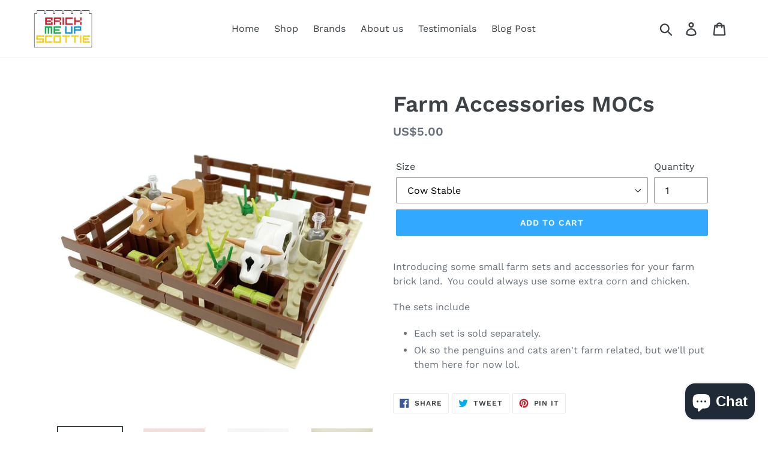

--- FILE ---
content_type: text/html; charset=utf-8
request_url: https://www.brickmeupscottie.com/collections/accessories-and-parts/products/new-farm-accessories-moc
body_size: 21530
content:
<!doctype html>
<html class="no-js" lang="en">
<head>
  <meta charset="utf-8">
  <meta http-equiv="X-UA-Compatible" content="IE=edge,chrome=1">
  <meta name="viewport" content="width=device-width,initial-scale=1">
  <meta name="theme-color" content="#33a8ff">
  <link rel="canonical" href="https://www.brickmeupscottie.com/products/new-farm-accessories-moc"><title>Farm Accessories MOCs
&ndash; BrickMeUpScottie</title><meta name="description" content="Introducing some small farm sets and accessories for your farm brick land.  You could always use some extra corn and chicken.  The sets include  Each set is sold separately. Ok so the penguins and cats aren&#39;t farm related, but we&#39;ll put them here for now lol."><!-- /snippets/social-meta-tags.liquid -->




<meta property="og:site_name" content="BrickMeUpScottie">
<meta property="og:url" content="https://www.brickmeupscottie.com/products/new-farm-accessories-moc">
<meta property="og:title" content="Farm Accessories MOCs">
<meta property="og:type" content="product">
<meta property="og:description" content="Introducing some small farm sets and accessories for your farm brick land.  You could always use some extra corn and chicken.  The sets include  Each set is sold separately. Ok so the penguins and cats aren&#39;t farm related, but we&#39;ll put them here for now lol.">

  <meta property="og:price:amount" content="4.00">
  <meta property="og:price:currency" content="USD">

<meta property="og:image" content="http://www.brickmeupscottie.com/cdn/shop/products/image_c082295e-c565-4820-a2d5-61eae7a82190_1200x1200.jpg?v=1658877392"><meta property="og:image" content="http://www.brickmeupscottie.com/cdn/shop/products/image_bedd013f-7382-46e3-89c8-5269946034e6_1200x1200.jpg?v=1658877398"><meta property="og:image" content="http://www.brickmeupscottie.com/cdn/shop/products/image_c4dd07b1-7dee-4b47-8730-67e42bbe2c4e_1200x1200.jpg?v=1658877402">
<meta property="og:image:secure_url" content="https://www.brickmeupscottie.com/cdn/shop/products/image_c082295e-c565-4820-a2d5-61eae7a82190_1200x1200.jpg?v=1658877392"><meta property="og:image:secure_url" content="https://www.brickmeupscottie.com/cdn/shop/products/image_bedd013f-7382-46e3-89c8-5269946034e6_1200x1200.jpg?v=1658877398"><meta property="og:image:secure_url" content="https://www.brickmeupscottie.com/cdn/shop/products/image_c4dd07b1-7dee-4b47-8730-67e42bbe2c4e_1200x1200.jpg?v=1658877402">


<meta name="twitter:card" content="summary_large_image">
<meta name="twitter:title" content="Farm Accessories MOCs">
<meta name="twitter:description" content="Introducing some small farm sets and accessories for your farm brick land.  You could always use some extra corn and chicken.  The sets include  Each set is sold separately. Ok so the penguins and cats aren&#39;t farm related, but we&#39;ll put them here for now lol.">


  <link href="//www.brickmeupscottie.com/cdn/shop/t/4/assets/theme.scss.css?v=105415364591087184731765779533" rel="stylesheet" type="text/css" media="all" />

  <script>
    var theme = {
      strings: {
        addToCart: "Add to cart",
        soldOut: "Sold out",
        unavailable: "Unavailable",
        regularPrice: "Regular price",
        sale: "Sale",
        showMore: "Show More",
        showLess: "Show Less",
        addressError: "Error looking up that address",
        addressNoResults: "No results for that address",
        addressQueryLimit: "You have exceeded the Google API usage limit. Consider upgrading to a \u003ca href=\"https:\/\/developers.google.com\/maps\/premium\/usage-limits\"\u003ePremium Plan\u003c\/a\u003e.",
        authError: "There was a problem authenticating your Google Maps account.",
        newWindow: "Opens in a new window.",
        external: "Opens external website.",
        newWindowExternal: "Opens external website in a new window.",
        quantityMinimumMessage: "Quantity must be 1 or more"
      },
      moneyFormat: "US${{amount}} "
    }

    document.documentElement.className = document.documentElement.className.replace('no-js', 'js');
  </script><script src="//www.brickmeupscottie.com/cdn/shop/t/4/assets/lazysizes.js?v=94224023136283657951560221712" async="async"></script>
  <script src="//www.brickmeupscottie.com/cdn/shop/t/4/assets/vendor.js?v=12001839194546984181560221713" defer="defer"></script>
  <script src="//www.brickmeupscottie.com/cdn/shop/t/4/assets/theme.js?v=99281006232150938161639150033" defer="defer"></script>

  <script>window.performance && window.performance.mark && window.performance.mark('shopify.content_for_header.start');</script><meta id="shopify-digital-wallet" name="shopify-digital-wallet" content="/31024318/digital_wallets/dialog">
<link rel="alternate" type="application/json+oembed" href="https://www.brickmeupscottie.com/products/new-farm-accessories-moc.oembed">
<script async="async" src="/checkouts/internal/preloads.js?locale=en-US"></script>
<script id="shopify-features" type="application/json">{"accessToken":"c4bb813ce9df83002bc679d116e61b31","betas":["rich-media-storefront-analytics"],"domain":"www.brickmeupscottie.com","predictiveSearch":true,"shopId":31024318,"locale":"en"}</script>
<script>var Shopify = Shopify || {};
Shopify.shop = "brick-me-up-scottie.myshopify.com";
Shopify.locale = "en";
Shopify.currency = {"active":"USD","rate":"1.0"};
Shopify.country = "US";
Shopify.theme = {"name":"Debut_V2.0","id":45518094395,"schema_name":"Debut","schema_version":"12.0.0","theme_store_id":796,"role":"main"};
Shopify.theme.handle = "null";
Shopify.theme.style = {"id":null,"handle":null};
Shopify.cdnHost = "www.brickmeupscottie.com/cdn";
Shopify.routes = Shopify.routes || {};
Shopify.routes.root = "/";</script>
<script type="module">!function(o){(o.Shopify=o.Shopify||{}).modules=!0}(window);</script>
<script>!function(o){function n(){var o=[];function n(){o.push(Array.prototype.slice.apply(arguments))}return n.q=o,n}var t=o.Shopify=o.Shopify||{};t.loadFeatures=n(),t.autoloadFeatures=n()}(window);</script>
<script id="shop-js-analytics" type="application/json">{"pageType":"product"}</script>
<script defer="defer" async type="module" src="//www.brickmeupscottie.com/cdn/shopifycloud/shop-js/modules/v2/client.init-shop-cart-sync_BApSsMSl.en.esm.js"></script>
<script defer="defer" async type="module" src="//www.brickmeupscottie.com/cdn/shopifycloud/shop-js/modules/v2/chunk.common_CBoos6YZ.esm.js"></script>
<script type="module">
  await import("//www.brickmeupscottie.com/cdn/shopifycloud/shop-js/modules/v2/client.init-shop-cart-sync_BApSsMSl.en.esm.js");
await import("//www.brickmeupscottie.com/cdn/shopifycloud/shop-js/modules/v2/chunk.common_CBoos6YZ.esm.js");

  window.Shopify.SignInWithShop?.initShopCartSync?.({"fedCMEnabled":true,"windoidEnabled":true});

</script>
<script id="__st">var __st={"a":31024318,"offset":28800,"reqid":"71ee8a01-7565-4dea-8b4e-83d3441f2987-1768896616","pageurl":"www.brickmeupscottie.com\/collections\/accessories-and-parts\/products\/new-farm-accessories-moc","u":"9370b4d5cf4a","p":"product","rtyp":"product","rid":8040901771495};</script>
<script>window.ShopifyPaypalV4VisibilityTracking = true;</script>
<script id="captcha-bootstrap">!function(){'use strict';const t='contact',e='account',n='new_comment',o=[[t,t],['blogs',n],['comments',n],[t,'customer']],c=[[e,'customer_login'],[e,'guest_login'],[e,'recover_customer_password'],[e,'create_customer']],r=t=>t.map((([t,e])=>`form[action*='/${t}']:not([data-nocaptcha='true']) input[name='form_type'][value='${e}']`)).join(','),a=t=>()=>t?[...document.querySelectorAll(t)].map((t=>t.form)):[];function s(){const t=[...o],e=r(t);return a(e)}const i='password',u='form_key',d=['recaptcha-v3-token','g-recaptcha-response','h-captcha-response',i],f=()=>{try{return window.sessionStorage}catch{return}},m='__shopify_v',_=t=>t.elements[u];function p(t,e,n=!1){try{const o=window.sessionStorage,c=JSON.parse(o.getItem(e)),{data:r}=function(t){const{data:e,action:n}=t;return t[m]||n?{data:e,action:n}:{data:t,action:n}}(c);for(const[e,n]of Object.entries(r))t.elements[e]&&(t.elements[e].value=n);n&&o.removeItem(e)}catch(o){console.error('form repopulation failed',{error:o})}}const l='form_type',E='cptcha';function T(t){t.dataset[E]=!0}const w=window,h=w.document,L='Shopify',v='ce_forms',y='captcha';let A=!1;((t,e)=>{const n=(g='f06e6c50-85a8-45c8-87d0-21a2b65856fe',I='https://cdn.shopify.com/shopifycloud/storefront-forms-hcaptcha/ce_storefront_forms_captcha_hcaptcha.v1.5.2.iife.js',D={infoText:'Protected by hCaptcha',privacyText:'Privacy',termsText:'Terms'},(t,e,n)=>{const o=w[L][v],c=o.bindForm;if(c)return c(t,g,e,D).then(n);var r;o.q.push([[t,g,e,D],n]),r=I,A||(h.body.append(Object.assign(h.createElement('script'),{id:'captcha-provider',async:!0,src:r})),A=!0)});var g,I,D;w[L]=w[L]||{},w[L][v]=w[L][v]||{},w[L][v].q=[],w[L][y]=w[L][y]||{},w[L][y].protect=function(t,e){n(t,void 0,e),T(t)},Object.freeze(w[L][y]),function(t,e,n,w,h,L){const[v,y,A,g]=function(t,e,n){const i=e?o:[],u=t?c:[],d=[...i,...u],f=r(d),m=r(i),_=r(d.filter((([t,e])=>n.includes(e))));return[a(f),a(m),a(_),s()]}(w,h,L),I=t=>{const e=t.target;return e instanceof HTMLFormElement?e:e&&e.form},D=t=>v().includes(t);t.addEventListener('submit',(t=>{const e=I(t);if(!e)return;const n=D(e)&&!e.dataset.hcaptchaBound&&!e.dataset.recaptchaBound,o=_(e),c=g().includes(e)&&(!o||!o.value);(n||c)&&t.preventDefault(),c&&!n&&(function(t){try{if(!f())return;!function(t){const e=f();if(!e)return;const n=_(t);if(!n)return;const o=n.value;o&&e.removeItem(o)}(t);const e=Array.from(Array(32),(()=>Math.random().toString(36)[2])).join('');!function(t,e){_(t)||t.append(Object.assign(document.createElement('input'),{type:'hidden',name:u})),t.elements[u].value=e}(t,e),function(t,e){const n=f();if(!n)return;const o=[...t.querySelectorAll(`input[type='${i}']`)].map((({name:t})=>t)),c=[...d,...o],r={};for(const[a,s]of new FormData(t).entries())c.includes(a)||(r[a]=s);n.setItem(e,JSON.stringify({[m]:1,action:t.action,data:r}))}(t,e)}catch(e){console.error('failed to persist form',e)}}(e),e.submit())}));const S=(t,e)=>{t&&!t.dataset[E]&&(n(t,e.some((e=>e===t))),T(t))};for(const o of['focusin','change'])t.addEventListener(o,(t=>{const e=I(t);D(e)&&S(e,y())}));const B=e.get('form_key'),M=e.get(l),P=B&&M;t.addEventListener('DOMContentLoaded',(()=>{const t=y();if(P)for(const e of t)e.elements[l].value===M&&p(e,B);[...new Set([...A(),...v().filter((t=>'true'===t.dataset.shopifyCaptcha))])].forEach((e=>S(e,t)))}))}(h,new URLSearchParams(w.location.search),n,t,e,['guest_login'])})(!0,!0)}();</script>
<script integrity="sha256-4kQ18oKyAcykRKYeNunJcIwy7WH5gtpwJnB7kiuLZ1E=" data-source-attribution="shopify.loadfeatures" defer="defer" src="//www.brickmeupscottie.com/cdn/shopifycloud/storefront/assets/storefront/load_feature-a0a9edcb.js" crossorigin="anonymous"></script>
<script data-source-attribution="shopify.dynamic_checkout.dynamic.init">var Shopify=Shopify||{};Shopify.PaymentButton=Shopify.PaymentButton||{isStorefrontPortableWallets:!0,init:function(){window.Shopify.PaymentButton.init=function(){};var t=document.createElement("script");t.src="https://www.brickmeupscottie.com/cdn/shopifycloud/portable-wallets/latest/portable-wallets.en.js",t.type="module",document.head.appendChild(t)}};
</script>
<script data-source-attribution="shopify.dynamic_checkout.buyer_consent">
  function portableWalletsHideBuyerConsent(e){var t=document.getElementById("shopify-buyer-consent"),n=document.getElementById("shopify-subscription-policy-button");t&&n&&(t.classList.add("hidden"),t.setAttribute("aria-hidden","true"),n.removeEventListener("click",e))}function portableWalletsShowBuyerConsent(e){var t=document.getElementById("shopify-buyer-consent"),n=document.getElementById("shopify-subscription-policy-button");t&&n&&(t.classList.remove("hidden"),t.removeAttribute("aria-hidden"),n.addEventListener("click",e))}window.Shopify?.PaymentButton&&(window.Shopify.PaymentButton.hideBuyerConsent=portableWalletsHideBuyerConsent,window.Shopify.PaymentButton.showBuyerConsent=portableWalletsShowBuyerConsent);
</script>
<script data-source-attribution="shopify.dynamic_checkout.cart.bootstrap">document.addEventListener("DOMContentLoaded",(function(){function t(){return document.querySelector("shopify-accelerated-checkout-cart, shopify-accelerated-checkout")}if(t())Shopify.PaymentButton.init();else{new MutationObserver((function(e,n){t()&&(Shopify.PaymentButton.init(),n.disconnect())})).observe(document.body,{childList:!0,subtree:!0})}}));
</script>

<script>window.performance && window.performance.mark && window.performance.mark('shopify.content_for_header.end');</script>
<script src="https://cdn.shopify.com/extensions/e4b3a77b-20c9-4161-b1bb-deb87046128d/inbox-1253/assets/inbox-chat-loader.js" type="text/javascript" defer="defer"></script>
<link href="https://monorail-edge.shopifysvc.com" rel="dns-prefetch">
<script>(function(){if ("sendBeacon" in navigator && "performance" in window) {try {var session_token_from_headers = performance.getEntriesByType('navigation')[0].serverTiming.find(x => x.name == '_s').description;} catch {var session_token_from_headers = undefined;}var session_cookie_matches = document.cookie.match(/_shopify_s=([^;]*)/);var session_token_from_cookie = session_cookie_matches && session_cookie_matches.length === 2 ? session_cookie_matches[1] : "";var session_token = session_token_from_headers || session_token_from_cookie || "";function handle_abandonment_event(e) {var entries = performance.getEntries().filter(function(entry) {return /monorail-edge.shopifysvc.com/.test(entry.name);});if (!window.abandonment_tracked && entries.length === 0) {window.abandonment_tracked = true;var currentMs = Date.now();var navigation_start = performance.timing.navigationStart;var payload = {shop_id: 31024318,url: window.location.href,navigation_start,duration: currentMs - navigation_start,session_token,page_type: "product"};window.navigator.sendBeacon("https://monorail-edge.shopifysvc.com/v1/produce", JSON.stringify({schema_id: "online_store_buyer_site_abandonment/1.1",payload: payload,metadata: {event_created_at_ms: currentMs,event_sent_at_ms: currentMs}}));}}window.addEventListener('pagehide', handle_abandonment_event);}}());</script>
<script id="web-pixels-manager-setup">(function e(e,d,r,n,o){if(void 0===o&&(o={}),!Boolean(null===(a=null===(i=window.Shopify)||void 0===i?void 0:i.analytics)||void 0===a?void 0:a.replayQueue)){var i,a;window.Shopify=window.Shopify||{};var t=window.Shopify;t.analytics=t.analytics||{};var s=t.analytics;s.replayQueue=[],s.publish=function(e,d,r){return s.replayQueue.push([e,d,r]),!0};try{self.performance.mark("wpm:start")}catch(e){}var l=function(){var e={modern:/Edge?\/(1{2}[4-9]|1[2-9]\d|[2-9]\d{2}|\d{4,})\.\d+(\.\d+|)|Firefox\/(1{2}[4-9]|1[2-9]\d|[2-9]\d{2}|\d{4,})\.\d+(\.\d+|)|Chrom(ium|e)\/(9{2}|\d{3,})\.\d+(\.\d+|)|(Maci|X1{2}).+ Version\/(15\.\d+|(1[6-9]|[2-9]\d|\d{3,})\.\d+)([,.]\d+|)( \(\w+\)|)( Mobile\/\w+|) Safari\/|Chrome.+OPR\/(9{2}|\d{3,})\.\d+\.\d+|(CPU[ +]OS|iPhone[ +]OS|CPU[ +]iPhone|CPU IPhone OS|CPU iPad OS)[ +]+(15[._]\d+|(1[6-9]|[2-9]\d|\d{3,})[._]\d+)([._]\d+|)|Android:?[ /-](13[3-9]|1[4-9]\d|[2-9]\d{2}|\d{4,})(\.\d+|)(\.\d+|)|Android.+Firefox\/(13[5-9]|1[4-9]\d|[2-9]\d{2}|\d{4,})\.\d+(\.\d+|)|Android.+Chrom(ium|e)\/(13[3-9]|1[4-9]\d|[2-9]\d{2}|\d{4,})\.\d+(\.\d+|)|SamsungBrowser\/([2-9]\d|\d{3,})\.\d+/,legacy:/Edge?\/(1[6-9]|[2-9]\d|\d{3,})\.\d+(\.\d+|)|Firefox\/(5[4-9]|[6-9]\d|\d{3,})\.\d+(\.\d+|)|Chrom(ium|e)\/(5[1-9]|[6-9]\d|\d{3,})\.\d+(\.\d+|)([\d.]+$|.*Safari\/(?![\d.]+ Edge\/[\d.]+$))|(Maci|X1{2}).+ Version\/(10\.\d+|(1[1-9]|[2-9]\d|\d{3,})\.\d+)([,.]\d+|)( \(\w+\)|)( Mobile\/\w+|) Safari\/|Chrome.+OPR\/(3[89]|[4-9]\d|\d{3,})\.\d+\.\d+|(CPU[ +]OS|iPhone[ +]OS|CPU[ +]iPhone|CPU IPhone OS|CPU iPad OS)[ +]+(10[._]\d+|(1[1-9]|[2-9]\d|\d{3,})[._]\d+)([._]\d+|)|Android:?[ /-](13[3-9]|1[4-9]\d|[2-9]\d{2}|\d{4,})(\.\d+|)(\.\d+|)|Mobile Safari.+OPR\/([89]\d|\d{3,})\.\d+\.\d+|Android.+Firefox\/(13[5-9]|1[4-9]\d|[2-9]\d{2}|\d{4,})\.\d+(\.\d+|)|Android.+Chrom(ium|e)\/(13[3-9]|1[4-9]\d|[2-9]\d{2}|\d{4,})\.\d+(\.\d+|)|Android.+(UC? ?Browser|UCWEB|U3)[ /]?(15\.([5-9]|\d{2,})|(1[6-9]|[2-9]\d|\d{3,})\.\d+)\.\d+|SamsungBrowser\/(5\.\d+|([6-9]|\d{2,})\.\d+)|Android.+MQ{2}Browser\/(14(\.(9|\d{2,})|)|(1[5-9]|[2-9]\d|\d{3,})(\.\d+|))(\.\d+|)|K[Aa][Ii]OS\/(3\.\d+|([4-9]|\d{2,})\.\d+)(\.\d+|)/},d=e.modern,r=e.legacy,n=navigator.userAgent;return n.match(d)?"modern":n.match(r)?"legacy":"unknown"}(),u="modern"===l?"modern":"legacy",c=(null!=n?n:{modern:"",legacy:""})[u],f=function(e){return[e.baseUrl,"/wpm","/b",e.hashVersion,"modern"===e.buildTarget?"m":"l",".js"].join("")}({baseUrl:d,hashVersion:r,buildTarget:u}),m=function(e){var d=e.version,r=e.bundleTarget,n=e.surface,o=e.pageUrl,i=e.monorailEndpoint;return{emit:function(e){var a=e.status,t=e.errorMsg,s=(new Date).getTime(),l=JSON.stringify({metadata:{event_sent_at_ms:s},events:[{schema_id:"web_pixels_manager_load/3.1",payload:{version:d,bundle_target:r,page_url:o,status:a,surface:n,error_msg:t},metadata:{event_created_at_ms:s}}]});if(!i)return console&&console.warn&&console.warn("[Web Pixels Manager] No Monorail endpoint provided, skipping logging."),!1;try{return self.navigator.sendBeacon.bind(self.navigator)(i,l)}catch(e){}var u=new XMLHttpRequest;try{return u.open("POST",i,!0),u.setRequestHeader("Content-Type","text/plain"),u.send(l),!0}catch(e){return console&&console.warn&&console.warn("[Web Pixels Manager] Got an unhandled error while logging to Monorail."),!1}}}}({version:r,bundleTarget:l,surface:e.surface,pageUrl:self.location.href,monorailEndpoint:e.monorailEndpoint});try{o.browserTarget=l,function(e){var d=e.src,r=e.async,n=void 0===r||r,o=e.onload,i=e.onerror,a=e.sri,t=e.scriptDataAttributes,s=void 0===t?{}:t,l=document.createElement("script"),u=document.querySelector("head"),c=document.querySelector("body");if(l.async=n,l.src=d,a&&(l.integrity=a,l.crossOrigin="anonymous"),s)for(var f in s)if(Object.prototype.hasOwnProperty.call(s,f))try{l.dataset[f]=s[f]}catch(e){}if(o&&l.addEventListener("load",o),i&&l.addEventListener("error",i),u)u.appendChild(l);else{if(!c)throw new Error("Did not find a head or body element to append the script");c.appendChild(l)}}({src:f,async:!0,onload:function(){if(!function(){var e,d;return Boolean(null===(d=null===(e=window.Shopify)||void 0===e?void 0:e.analytics)||void 0===d?void 0:d.initialized)}()){var d=window.webPixelsManager.init(e)||void 0;if(d){var r=window.Shopify.analytics;r.replayQueue.forEach((function(e){var r=e[0],n=e[1],o=e[2];d.publishCustomEvent(r,n,o)})),r.replayQueue=[],r.publish=d.publishCustomEvent,r.visitor=d.visitor,r.initialized=!0}}},onerror:function(){return m.emit({status:"failed",errorMsg:"".concat(f," has failed to load")})},sri:function(e){var d=/^sha384-[A-Za-z0-9+/=]+$/;return"string"==typeof e&&d.test(e)}(c)?c:"",scriptDataAttributes:o}),m.emit({status:"loading"})}catch(e){m.emit({status:"failed",errorMsg:(null==e?void 0:e.message)||"Unknown error"})}}})({shopId: 31024318,storefrontBaseUrl: "https://www.brickmeupscottie.com",extensionsBaseUrl: "https://extensions.shopifycdn.com/cdn/shopifycloud/web-pixels-manager",monorailEndpoint: "https://monorail-edge.shopifysvc.com/unstable/produce_batch",surface: "storefront-renderer",enabledBetaFlags: ["2dca8a86"],webPixelsConfigList: [{"id":"shopify-app-pixel","configuration":"{}","eventPayloadVersion":"v1","runtimeContext":"STRICT","scriptVersion":"0450","apiClientId":"shopify-pixel","type":"APP","privacyPurposes":["ANALYTICS","MARKETING"]},{"id":"shopify-custom-pixel","eventPayloadVersion":"v1","runtimeContext":"LAX","scriptVersion":"0450","apiClientId":"shopify-pixel","type":"CUSTOM","privacyPurposes":["ANALYTICS","MARKETING"]}],isMerchantRequest: false,initData: {"shop":{"name":"BrickMeUpScottie","paymentSettings":{"currencyCode":"USD"},"myshopifyDomain":"brick-me-up-scottie.myshopify.com","countryCode":"HK","storefrontUrl":"https:\/\/www.brickmeupscottie.com"},"customer":null,"cart":null,"checkout":null,"productVariants":[{"price":{"amount":5.0,"currencyCode":"USD"},"product":{"title":"Farm Accessories MOCs","vendor":"BrickMeUpScottie","id":"8040901771495","untranslatedTitle":"Farm Accessories MOCs","url":"\/products\/new-farm-accessories-moc","type":""},"id":"44276815397095","image":{"src":"\/\/www.brickmeupscottie.com\/cdn\/shop\/products\/image_c082295e-c565-4820-a2d5-61eae7a82190.jpg?v=1658877392"},"sku":"","title":"Cow Stable","untranslatedTitle":"Cow Stable"},{"price":{"amount":5.0,"currencyCode":"USD"},"product":{"title":"Farm Accessories MOCs","vendor":"BrickMeUpScottie","id":"8040901771495","untranslatedTitle":"Farm Accessories MOCs","url":"\/products\/new-farm-accessories-moc","type":""},"id":"44276815429863","image":{"src":"\/\/www.brickmeupscottie.com\/cdn\/shop\/products\/image_bedd013f-7382-46e3-89c8-5269946034e6.jpg?v=1658877398"},"sku":"","title":"Bird House","untranslatedTitle":"Bird House"},{"price":{"amount":8.0,"currencyCode":"USD"},"product":{"title":"Farm Accessories MOCs","vendor":"BrickMeUpScottie","id":"8040901771495","untranslatedTitle":"Farm Accessories MOCs","url":"\/products\/new-farm-accessories-moc","type":""},"id":"44276815462631","image":{"src":"\/\/www.brickmeupscottie.com\/cdn\/shop\/products\/image_c4dd07b1-7dee-4b47-8730-67e42bbe2c4e.jpg?v=1658877402"},"sku":"","title":"Horse Stable","untranslatedTitle":"Horse Stable"},{"price":{"amount":6.0,"currencyCode":"USD"},"product":{"title":"Farm Accessories MOCs","vendor":"BrickMeUpScottie","id":"8040901771495","untranslatedTitle":"Farm Accessories MOCs","url":"\/products\/new-farm-accessories-moc","type":""},"id":"44276815495399","image":{"src":"\/\/www.brickmeupscottie.com\/cdn\/shop\/products\/image_95cc0d63-e47b-4105-9084-f20f99fe222a.jpg?v=1658877410"},"sku":"","title":"Pumpkin Patch","untranslatedTitle":"Pumpkin Patch"},{"price":{"amount":7.0,"currencyCode":"USD"},"product":{"title":"Farm Accessories MOCs","vendor":"BrickMeUpScottie","id":"8040901771495","untranslatedTitle":"Farm Accessories MOCs","url":"\/products\/new-farm-accessories-moc","type":""},"id":"44276815528167","image":{"src":"\/\/www.brickmeupscottie.com\/cdn\/shop\/products\/image_17bd409e-962b-4d3d-811f-4e376170d5f2.jpg?v=1658877414"},"sku":"","title":"Chicken Coop w\/ramp","untranslatedTitle":"Chicken Coop w\/ramp"},{"price":{"amount":6.0,"currencyCode":"USD"},"product":{"title":"Farm Accessories MOCs","vendor":"BrickMeUpScottie","id":"8040901771495","untranslatedTitle":"Farm Accessories MOCs","url":"\/products\/new-farm-accessories-moc","type":""},"id":"44276815560935","image":{"src":"\/\/www.brickmeupscottie.com\/cdn\/shop\/products\/image_37e4f68e-e233-4ccb-82ea-862f012179ab.jpg?v=1658877423"},"sku":"","title":"Pineapples","untranslatedTitle":"Pineapples"},{"price":{"amount":5.0,"currencyCode":"USD"},"product":{"title":"Farm Accessories MOCs","vendor":"BrickMeUpScottie","id":"8040901771495","untranslatedTitle":"Farm Accessories MOCs","url":"\/products\/new-farm-accessories-moc","type":""},"id":"44276815593703","image":{"src":"\/\/www.brickmeupscottie.com\/cdn\/shop\/products\/image_b2dc6e42-d83e-4a14-b624-331eaf5473b0.jpg?v=1658877428"},"sku":"","title":"Corn Field","untranslatedTitle":"Corn Field"},{"price":{"amount":6.0,"currencyCode":"USD"},"product":{"title":"Farm Accessories MOCs","vendor":"BrickMeUpScottie","id":"8040901771495","untranslatedTitle":"Farm Accessories MOCs","url":"\/products\/new-farm-accessories-moc","type":""},"id":"44276815626471","image":{"src":"\/\/www.brickmeupscottie.com\/cdn\/shop\/products\/image_798cad3c-e2fe-480d-92fb-b0d4d7be6687.jpg?v=1658877433"},"sku":"","title":"Carrot Field","untranslatedTitle":"Carrot Field"},{"price":{"amount":6.0,"currencyCode":"USD"},"product":{"title":"Farm Accessories MOCs","vendor":"BrickMeUpScottie","id":"8040901771495","untranslatedTitle":"Farm Accessories MOCs","url":"\/products\/new-farm-accessories-moc","type":""},"id":"44276815659239","image":{"src":"\/\/www.brickmeupscottie.com\/cdn\/shop\/products\/image_0b8e0892-5da5-4d1e-a42d-aa86bdb2d0f2.jpg?v=1658877436"},"sku":"","title":"Cats Scratch Post","untranslatedTitle":"Cats Scratch Post"},{"price":{"amount":5.0,"currencyCode":"USD"},"product":{"title":"Farm Accessories MOCs","vendor":"BrickMeUpScottie","id":"8040901771495","untranslatedTitle":"Farm Accessories MOCs","url":"\/products\/new-farm-accessories-moc","type":""},"id":"44276815692007","image":{"src":"\/\/www.brickmeupscottie.com\/cdn\/shop\/products\/image_151ac609-cc39-4854-8c25-357b611ae6da.jpg?v=1658877439"},"sku":"","title":"3 Penguins","untranslatedTitle":"3 Penguins"},{"price":{"amount":4.0,"currencyCode":"USD"},"product":{"title":"Farm Accessories MOCs","vendor":"BrickMeUpScottie","id":"8040901771495","untranslatedTitle":"Farm Accessories MOCs","url":"\/products\/new-farm-accessories-moc","type":""},"id":"44276815724775","image":{"src":"\/\/www.brickmeupscottie.com\/cdn\/shop\/products\/image_ea125125-a399-4234-8057-e86efdb6d391.jpg?v=1658877440"},"sku":"","title":"2 Penguins","untranslatedTitle":"2 Penguins"},{"price":{"amount":13.0,"currencyCode":"USD"},"product":{"title":"Farm Accessories MOCs","vendor":"BrickMeUpScottie","id":"8040901771495","untranslatedTitle":"Farm Accessories MOCs","url":"\/products\/new-farm-accessories-moc","type":""},"id":"44276815757543","image":{"src":"\/\/www.brickmeupscottie.com\/cdn\/shop\/products\/image_7be38660-49cb-423c-928b-5196a0e4acb8.jpg?v=1658877445"},"sku":"","title":"Vegetable Patch Large","untranslatedTitle":"Vegetable Patch Large"},{"price":{"amount":7.0,"currencyCode":"USD"},"product":{"title":"Farm Accessories MOCs","vendor":"BrickMeUpScottie","id":"8040901771495","untranslatedTitle":"Farm Accessories MOCs","url":"\/products\/new-farm-accessories-moc","type":""},"id":"44276815790311","image":{"src":"\/\/www.brickmeupscottie.com\/cdn\/shop\/products\/image_b4852364-2a96-4841-a3ed-d3ce83e344e8.jpg?v=1658877446"},"sku":"","title":"Duck Pond","untranslatedTitle":"Duck Pond"},{"price":{"amount":7.0,"currencyCode":"USD"},"product":{"title":"Farm Accessories MOCs","vendor":"BrickMeUpScottie","id":"8040901771495","untranslatedTitle":"Farm Accessories MOCs","url":"\/products\/new-farm-accessories-moc","type":""},"id":"44276815823079","image":{"src":"\/\/www.brickmeupscottie.com\/cdn\/shop\/products\/image_691ecf73-3207-4b59-afd9-cdcfb185dd40.jpg?v=1658877449"},"sku":"","title":"Pig Pen","untranslatedTitle":"Pig Pen"},{"price":{"amount":13.0,"currencyCode":"USD"},"product":{"title":"Farm Accessories MOCs","vendor":"BrickMeUpScottie","id":"8040901771495","untranslatedTitle":"Farm Accessories MOCs","url":"\/products\/new-farm-accessories-moc","type":""},"id":"44276815855847","image":{"src":"\/\/www.brickmeupscottie.com\/cdn\/shop\/products\/image_dd0c9fe1-2788-414e-8c6e-6ea9aed923c9.jpg?v=1658877453"},"sku":"","title":"Vegetable Patch Small","untranslatedTitle":"Vegetable Patch Small"},{"price":{"amount":5.0,"currencyCode":"USD"},"product":{"title":"Farm Accessories MOCs","vendor":"BrickMeUpScottie","id":"8040901771495","untranslatedTitle":"Farm Accessories MOCs","url":"\/products\/new-farm-accessories-moc","type":""},"id":"44276815888615","image":{"src":"\/\/www.brickmeupscottie.com\/cdn\/shop\/products\/image_a97542ec-4de8-43d0-bb3d-3b07f0c907a3.jpg?v=1658877458"},"sku":"","title":"3 Dogs w\/Dog House","untranslatedTitle":"3 Dogs w\/Dog House"},{"price":{"amount":6.0,"currencyCode":"USD"},"product":{"title":"Farm Accessories MOCs","vendor":"BrickMeUpScottie","id":"8040901771495","untranslatedTitle":"Farm Accessories MOCs","url":"\/products\/new-farm-accessories-moc","type":""},"id":"44276815921383","image":{"src":"\/\/www.brickmeupscottie.com\/cdn\/shop\/products\/image_5252964b-da9b-42ba-ad04-f6daee6ce1b2.jpg?v=1658877461"},"sku":"","title":"Carrot Field w\/tree","untranslatedTitle":"Carrot Field w\/tree"},{"price":{"amount":13.0,"currencyCode":"USD"},"product":{"title":"Farm Accessories MOCs","vendor":"BrickMeUpScottie","id":"8040901771495","untranslatedTitle":"Farm Accessories MOCs","url":"\/products\/new-farm-accessories-moc","type":""},"id":"44276815986919","image":{"src":"\/\/www.brickmeupscottie.com\/cdn\/shop\/products\/image_8a5fc1c9-86df-4ff6-abcd-4521ba74c69e.jpg?v=1658877473"},"sku":"","title":"Farm Animal and Vegetable Patch Combo","untranslatedTitle":"Farm Animal and Vegetable Patch Combo"},{"price":{"amount":4.0,"currencyCode":"USD"},"product":{"title":"Farm Accessories MOCs","vendor":"BrickMeUpScottie","id":"8040901771495","untranslatedTitle":"Farm Accessories MOCs","url":"\/products\/new-farm-accessories-moc","type":""},"id":"44276816019687","image":{"src":"\/\/www.brickmeupscottie.com\/cdn\/shop\/products\/image_4b137144-8a8e-46af-b4be-6d95f7c9c119.jpg?v=1658877801"},"sku":"","title":"1 French Bulldog w\/Dog House","untranslatedTitle":"1 French Bulldog w\/Dog House"},{"price":{"amount":16.0,"currencyCode":"USD"},"product":{"title":"Farm Accessories MOCs","vendor":"BrickMeUpScottie","id":"8040901771495","untranslatedTitle":"Farm Accessories MOCs","url":"\/products\/new-farm-accessories-moc","type":""},"id":"44276816085223","image":{"src":"\/\/www.brickmeupscottie.com\/cdn\/shop\/products\/image_5485caf4-dd39-4562-8052-7f487c65d410.jpg?v=1658964094"},"sku":"","title":"Chicken Coop with many Chickens.","untranslatedTitle":"Chicken Coop with many Chickens."}],"purchasingCompany":null},},"https://www.brickmeupscottie.com/cdn","fcfee988w5aeb613cpc8e4bc33m6693e112",{"modern":"","legacy":""},{"shopId":"31024318","storefrontBaseUrl":"https:\/\/www.brickmeupscottie.com","extensionBaseUrl":"https:\/\/extensions.shopifycdn.com\/cdn\/shopifycloud\/web-pixels-manager","surface":"storefront-renderer","enabledBetaFlags":"[\"2dca8a86\"]","isMerchantRequest":"false","hashVersion":"fcfee988w5aeb613cpc8e4bc33m6693e112","publish":"custom","events":"[[\"page_viewed\",{}],[\"product_viewed\",{\"productVariant\":{\"price\":{\"amount\":5.0,\"currencyCode\":\"USD\"},\"product\":{\"title\":\"Farm Accessories MOCs\",\"vendor\":\"BrickMeUpScottie\",\"id\":\"8040901771495\",\"untranslatedTitle\":\"Farm Accessories MOCs\",\"url\":\"\/products\/new-farm-accessories-moc\",\"type\":\"\"},\"id\":\"44276815397095\",\"image\":{\"src\":\"\/\/www.brickmeupscottie.com\/cdn\/shop\/products\/image_c082295e-c565-4820-a2d5-61eae7a82190.jpg?v=1658877392\"},\"sku\":\"\",\"title\":\"Cow Stable\",\"untranslatedTitle\":\"Cow Stable\"}}]]"});</script><script>
  window.ShopifyAnalytics = window.ShopifyAnalytics || {};
  window.ShopifyAnalytics.meta = window.ShopifyAnalytics.meta || {};
  window.ShopifyAnalytics.meta.currency = 'USD';
  var meta = {"product":{"id":8040901771495,"gid":"gid:\/\/shopify\/Product\/8040901771495","vendor":"BrickMeUpScottie","type":"","handle":"new-farm-accessories-moc","variants":[{"id":44276815397095,"price":500,"name":"Farm Accessories MOCs - Cow Stable","public_title":"Cow Stable","sku":""},{"id":44276815429863,"price":500,"name":"Farm Accessories MOCs - Bird House","public_title":"Bird House","sku":""},{"id":44276815462631,"price":800,"name":"Farm Accessories MOCs - Horse Stable","public_title":"Horse Stable","sku":""},{"id":44276815495399,"price":600,"name":"Farm Accessories MOCs - Pumpkin Patch","public_title":"Pumpkin Patch","sku":""},{"id":44276815528167,"price":700,"name":"Farm Accessories MOCs - Chicken Coop w\/ramp","public_title":"Chicken Coop w\/ramp","sku":""},{"id":44276815560935,"price":600,"name":"Farm Accessories MOCs - Pineapples","public_title":"Pineapples","sku":""},{"id":44276815593703,"price":500,"name":"Farm Accessories MOCs - Corn Field","public_title":"Corn Field","sku":""},{"id":44276815626471,"price":600,"name":"Farm Accessories MOCs - Carrot Field","public_title":"Carrot Field","sku":""},{"id":44276815659239,"price":600,"name":"Farm Accessories MOCs - Cats Scratch Post","public_title":"Cats Scratch Post","sku":""},{"id":44276815692007,"price":500,"name":"Farm Accessories MOCs - 3 Penguins","public_title":"3 Penguins","sku":""},{"id":44276815724775,"price":400,"name":"Farm Accessories MOCs - 2 Penguins","public_title":"2 Penguins","sku":""},{"id":44276815757543,"price":1300,"name":"Farm Accessories MOCs - Vegetable Patch Large","public_title":"Vegetable Patch Large","sku":""},{"id":44276815790311,"price":700,"name":"Farm Accessories MOCs - Duck Pond","public_title":"Duck Pond","sku":""},{"id":44276815823079,"price":700,"name":"Farm Accessories MOCs - Pig Pen","public_title":"Pig Pen","sku":""},{"id":44276815855847,"price":1300,"name":"Farm Accessories MOCs - Vegetable Patch Small","public_title":"Vegetable Patch Small","sku":""},{"id":44276815888615,"price":500,"name":"Farm Accessories MOCs - 3 Dogs w\/Dog House","public_title":"3 Dogs w\/Dog House","sku":""},{"id":44276815921383,"price":600,"name":"Farm Accessories MOCs - Carrot Field w\/tree","public_title":"Carrot Field w\/tree","sku":""},{"id":44276815986919,"price":1300,"name":"Farm Accessories MOCs - Farm Animal and Vegetable Patch Combo","public_title":"Farm Animal and Vegetable Patch Combo","sku":""},{"id":44276816019687,"price":400,"name":"Farm Accessories MOCs - 1 French Bulldog w\/Dog House","public_title":"1 French Bulldog w\/Dog House","sku":""},{"id":44276816085223,"price":1600,"name":"Farm Accessories MOCs - Chicken Coop with many Chickens.","public_title":"Chicken Coop with many Chickens.","sku":""}],"remote":false},"page":{"pageType":"product","resourceType":"product","resourceId":8040901771495,"requestId":"71ee8a01-7565-4dea-8b4e-83d3441f2987-1768896616"}};
  for (var attr in meta) {
    window.ShopifyAnalytics.meta[attr] = meta[attr];
  }
</script>
<script class="analytics">
  (function () {
    var customDocumentWrite = function(content) {
      var jquery = null;

      if (window.jQuery) {
        jquery = window.jQuery;
      } else if (window.Checkout && window.Checkout.$) {
        jquery = window.Checkout.$;
      }

      if (jquery) {
        jquery('body').append(content);
      }
    };

    var hasLoggedConversion = function(token) {
      if (token) {
        return document.cookie.indexOf('loggedConversion=' + token) !== -1;
      }
      return false;
    }

    var setCookieIfConversion = function(token) {
      if (token) {
        var twoMonthsFromNow = new Date(Date.now());
        twoMonthsFromNow.setMonth(twoMonthsFromNow.getMonth() + 2);

        document.cookie = 'loggedConversion=' + token + '; expires=' + twoMonthsFromNow;
      }
    }

    var trekkie = window.ShopifyAnalytics.lib = window.trekkie = window.trekkie || [];
    if (trekkie.integrations) {
      return;
    }
    trekkie.methods = [
      'identify',
      'page',
      'ready',
      'track',
      'trackForm',
      'trackLink'
    ];
    trekkie.factory = function(method) {
      return function() {
        var args = Array.prototype.slice.call(arguments);
        args.unshift(method);
        trekkie.push(args);
        return trekkie;
      };
    };
    for (var i = 0; i < trekkie.methods.length; i++) {
      var key = trekkie.methods[i];
      trekkie[key] = trekkie.factory(key);
    }
    trekkie.load = function(config) {
      trekkie.config = config || {};
      trekkie.config.initialDocumentCookie = document.cookie;
      var first = document.getElementsByTagName('script')[0];
      var script = document.createElement('script');
      script.type = 'text/javascript';
      script.onerror = function(e) {
        var scriptFallback = document.createElement('script');
        scriptFallback.type = 'text/javascript';
        scriptFallback.onerror = function(error) {
                var Monorail = {
      produce: function produce(monorailDomain, schemaId, payload) {
        var currentMs = new Date().getTime();
        var event = {
          schema_id: schemaId,
          payload: payload,
          metadata: {
            event_created_at_ms: currentMs,
            event_sent_at_ms: currentMs
          }
        };
        return Monorail.sendRequest("https://" + monorailDomain + "/v1/produce", JSON.stringify(event));
      },
      sendRequest: function sendRequest(endpointUrl, payload) {
        // Try the sendBeacon API
        if (window && window.navigator && typeof window.navigator.sendBeacon === 'function' && typeof window.Blob === 'function' && !Monorail.isIos12()) {
          var blobData = new window.Blob([payload], {
            type: 'text/plain'
          });

          if (window.navigator.sendBeacon(endpointUrl, blobData)) {
            return true;
          } // sendBeacon was not successful

        } // XHR beacon

        var xhr = new XMLHttpRequest();

        try {
          xhr.open('POST', endpointUrl);
          xhr.setRequestHeader('Content-Type', 'text/plain');
          xhr.send(payload);
        } catch (e) {
          console.log(e);
        }

        return false;
      },
      isIos12: function isIos12() {
        return window.navigator.userAgent.lastIndexOf('iPhone; CPU iPhone OS 12_') !== -1 || window.navigator.userAgent.lastIndexOf('iPad; CPU OS 12_') !== -1;
      }
    };
    Monorail.produce('monorail-edge.shopifysvc.com',
      'trekkie_storefront_load_errors/1.1',
      {shop_id: 31024318,
      theme_id: 45518094395,
      app_name: "storefront",
      context_url: window.location.href,
      source_url: "//www.brickmeupscottie.com/cdn/s/trekkie.storefront.cd680fe47e6c39ca5d5df5f0a32d569bc48c0f27.min.js"});

        };
        scriptFallback.async = true;
        scriptFallback.src = '//www.brickmeupscottie.com/cdn/s/trekkie.storefront.cd680fe47e6c39ca5d5df5f0a32d569bc48c0f27.min.js';
        first.parentNode.insertBefore(scriptFallback, first);
      };
      script.async = true;
      script.src = '//www.brickmeupscottie.com/cdn/s/trekkie.storefront.cd680fe47e6c39ca5d5df5f0a32d569bc48c0f27.min.js';
      first.parentNode.insertBefore(script, first);
    };
    trekkie.load(
      {"Trekkie":{"appName":"storefront","development":false,"defaultAttributes":{"shopId":31024318,"isMerchantRequest":null,"themeId":45518094395,"themeCityHash":"6533555757885291090","contentLanguage":"en","currency":"USD","eventMetadataId":"fc636682-3b22-4fa0-bd0b-f8820b0be0b6"},"isServerSideCookieWritingEnabled":true,"monorailRegion":"shop_domain","enabledBetaFlags":["65f19447"]},"Session Attribution":{},"S2S":{"facebookCapiEnabled":false,"source":"trekkie-storefront-renderer","apiClientId":580111}}
    );

    var loaded = false;
    trekkie.ready(function() {
      if (loaded) return;
      loaded = true;

      window.ShopifyAnalytics.lib = window.trekkie;

      var originalDocumentWrite = document.write;
      document.write = customDocumentWrite;
      try { window.ShopifyAnalytics.merchantGoogleAnalytics.call(this); } catch(error) {};
      document.write = originalDocumentWrite;

      window.ShopifyAnalytics.lib.page(null,{"pageType":"product","resourceType":"product","resourceId":8040901771495,"requestId":"71ee8a01-7565-4dea-8b4e-83d3441f2987-1768896616","shopifyEmitted":true});

      var match = window.location.pathname.match(/checkouts\/(.+)\/(thank_you|post_purchase)/)
      var token = match? match[1]: undefined;
      if (!hasLoggedConversion(token)) {
        setCookieIfConversion(token);
        window.ShopifyAnalytics.lib.track("Viewed Product",{"currency":"USD","variantId":44276815397095,"productId":8040901771495,"productGid":"gid:\/\/shopify\/Product\/8040901771495","name":"Farm Accessories MOCs - Cow Stable","price":"5.00","sku":"","brand":"BrickMeUpScottie","variant":"Cow Stable","category":"","nonInteraction":true,"remote":false},undefined,undefined,{"shopifyEmitted":true});
      window.ShopifyAnalytics.lib.track("monorail:\/\/trekkie_storefront_viewed_product\/1.1",{"currency":"USD","variantId":44276815397095,"productId":8040901771495,"productGid":"gid:\/\/shopify\/Product\/8040901771495","name":"Farm Accessories MOCs - Cow Stable","price":"5.00","sku":"","brand":"BrickMeUpScottie","variant":"Cow Stable","category":"","nonInteraction":true,"remote":false,"referer":"https:\/\/www.brickmeupscottie.com\/collections\/accessories-and-parts\/products\/new-farm-accessories-moc"});
      }
    });


        var eventsListenerScript = document.createElement('script');
        eventsListenerScript.async = true;
        eventsListenerScript.src = "//www.brickmeupscottie.com/cdn/shopifycloud/storefront/assets/shop_events_listener-3da45d37.js";
        document.getElementsByTagName('head')[0].appendChild(eventsListenerScript);

})();</script>
<script
  defer
  src="https://www.brickmeupscottie.com/cdn/shopifycloud/perf-kit/shopify-perf-kit-3.0.4.min.js"
  data-application="storefront-renderer"
  data-shop-id="31024318"
  data-render-region="gcp-us-central1"
  data-page-type="product"
  data-theme-instance-id="45518094395"
  data-theme-name="Debut"
  data-theme-version="12.0.0"
  data-monorail-region="shop_domain"
  data-resource-timing-sampling-rate="10"
  data-shs="true"
  data-shs-beacon="true"
  data-shs-export-with-fetch="true"
  data-shs-logs-sample-rate="1"
  data-shs-beacon-endpoint="https://www.brickmeupscottie.com/api/collect"
></script>
</head>

<body class="template-product">

  <a class="in-page-link visually-hidden skip-link" href="#MainContent">Skip to content</a>

  <div id="SearchDrawer" class="search-bar drawer drawer--top" role="dialog" aria-modal="true" aria-label="Search">
    <div class="search-bar__table">
      <div class="search-bar__table-cell search-bar__form-wrapper">
        <form class="search search-bar__form" action="/search" method="get" role="search">
          <input class="search__input search-bar__input" type="search" name="q" value="" placeholder="Search" aria-label="Search">
          <button class="search-bar__submit search__submit btn--link" type="submit">
            <svg aria-hidden="true" focusable="false" role="presentation" class="icon icon-search" viewBox="0 0 37 40"><path d="M35.6 36l-9.8-9.8c4.1-5.4 3.6-13.2-1.3-18.1-5.4-5.4-14.2-5.4-19.7 0-5.4 5.4-5.4 14.2 0 19.7 2.6 2.6 6.1 4.1 9.8 4.1 3 0 5.9-1 8.3-2.8l9.8 9.8c.4.4.9.6 1.4.6s1-.2 1.4-.6c.9-.9.9-2.1.1-2.9zm-20.9-8.2c-2.6 0-5.1-1-7-2.9-3.9-3.9-3.9-10.1 0-14C9.6 9 12.2 8 14.7 8s5.1 1 7 2.9c3.9 3.9 3.9 10.1 0 14-1.9 1.9-4.4 2.9-7 2.9z"/></svg>
            <span class="icon__fallback-text">Submit</span>
          </button>
        </form>
      </div>
      <div class="search-bar__table-cell text-right">
        <button type="button" class="btn--link search-bar__close js-drawer-close">
          <svg aria-hidden="true" focusable="false" role="presentation" class="icon icon-close" viewBox="0 0 40 40"><path d="M23.868 20.015L39.117 4.78c1.11-1.108 1.11-2.77 0-3.877-1.109-1.108-2.773-1.108-3.882 0L19.986 16.137 4.737.904C3.628-.204 1.965-.204.856.904c-1.11 1.108-1.11 2.77 0 3.877l15.249 15.234L.855 35.248c-1.108 1.108-1.108 2.77 0 3.877.555.554 1.248.831 1.942.831s1.386-.277 1.94-.83l15.25-15.234 15.248 15.233c.555.554 1.248.831 1.941.831s1.387-.277 1.941-.83c1.11-1.109 1.11-2.77 0-3.878L23.868 20.015z" class="layer"/></svg>
          <span class="icon__fallback-text">Close search</span>
        </button>
      </div>
    </div>
  </div>

  <div id="shopify-section-header" class="shopify-section">

<div data-section-id="header" data-section-type="header-section">
  

  <header class="site-header border-bottom logo--left" role="banner">
    <div class="grid grid--no-gutters grid--table site-header__mobile-nav">
      

      <div class="grid__item medium-up--one-quarter logo-align--left">
        
        
          <div class="h2 site-header__logo">
        
          
<a href="/" class="site-header__logo-image">
              
              <img class="lazyload js"
                   src="//www.brickmeupscottie.com/cdn/shop/files/banner1_300x300.jpg?v=1613519901"
                   data-src="//www.brickmeupscottie.com/cdn/shop/files/banner1_{width}x.jpg?v=1613519901"
                   data-widths="[180, 360, 540, 720, 900, 1080, 1296, 1512, 1728, 2048]"
                   data-aspectratio="1.5084848484848485"
                   data-sizes="auto"
                   alt="BrickMeUpScottie"
                   style="max-width: 100px">
              <noscript>
                
                <img src="//www.brickmeupscottie.com/cdn/shop/files/banner1_100x.jpg?v=1613519901"
                     srcset="//www.brickmeupscottie.com/cdn/shop/files/banner1_100x.jpg?v=1613519901 1x, //www.brickmeupscottie.com/cdn/shop/files/banner1_100x@2x.jpg?v=1613519901 2x"
                     alt="BrickMeUpScottie"
                     style="max-width: 100px;">
              </noscript>
            </a>
          
        
          </div>
        
      </div>

      
        <nav class="grid__item medium-up--one-half small--hide" id="AccessibleNav" role="navigation">
          <ul class="site-nav list--inline " id="SiteNav">
  



    
      <li >
        <a href="/"
          class="site-nav__link site-nav__link--main"
          
        >
          <span class="site-nav__label">Home</span>
        </a>
      </li>
    
  



    
      <li >
        <a href="/collections/all"
          class="site-nav__link site-nav__link--main"
          
        >
          <span class="site-nav__label">Shop</span>
        </a>
      </li>
    
  



    
      <li >
        <a href="/pages/brands"
          class="site-nav__link site-nav__link--main"
          
        >
          <span class="site-nav__label">Brands</span>
        </a>
      </li>
    
  



    
      <li >
        <a href="/pages/about-us"
          class="site-nav__link site-nav__link--main"
          
        >
          <span class="site-nav__label">About us</span>
        </a>
      </li>
    
  



    
      <li >
        <a href="/pages/copy-of-testimonial-1"
          class="site-nav__link site-nav__link--main"
          
        >
          <span class="site-nav__label">Testimonials</span>
        </a>
      </li>
    
  



    
      <li >
        <a href="/blogs/bmus-blogs"
          class="site-nav__link site-nav__link--main"
          
        >
          <span class="site-nav__label">Blog Post</span>
        </a>
      </li>
    
  
</ul>

        </nav>
      

      <div class="grid__item medium-up--one-quarter text-right site-header__icons site-header__icons--plus">
        <div class="site-header__icons-wrapper">
          <div class="site-header__search site-header__icon">
            <form action="/search" method="get" class="search-header search" role="search">
  <input class="search-header__input search__input"
    type="search"
    name="q"
    placeholder="Search"
    aria-label="Search">
  <button class="search-header__submit search__submit btn--link site-header__icon" type="submit">
    <svg aria-hidden="true" focusable="false" role="presentation" class="icon icon-search" viewBox="0 0 37 40"><path d="M35.6 36l-9.8-9.8c4.1-5.4 3.6-13.2-1.3-18.1-5.4-5.4-14.2-5.4-19.7 0-5.4 5.4-5.4 14.2 0 19.7 2.6 2.6 6.1 4.1 9.8 4.1 3 0 5.9-1 8.3-2.8l9.8 9.8c.4.4.9.6 1.4.6s1-.2 1.4-.6c.9-.9.9-2.1.1-2.9zm-20.9-8.2c-2.6 0-5.1-1-7-2.9-3.9-3.9-3.9-10.1 0-14C9.6 9 12.2 8 14.7 8s5.1 1 7 2.9c3.9 3.9 3.9 10.1 0 14-1.9 1.9-4.4 2.9-7 2.9z"/></svg>
    <span class="icon__fallback-text">Submit</span>
  </button>
</form>

          </div>

          <button type="button" class="btn--link site-header__icon site-header__search-toggle js-drawer-open-top">
            <svg aria-hidden="true" focusable="false" role="presentation" class="icon icon-search" viewBox="0 0 37 40"><path d="M35.6 36l-9.8-9.8c4.1-5.4 3.6-13.2-1.3-18.1-5.4-5.4-14.2-5.4-19.7 0-5.4 5.4-5.4 14.2 0 19.7 2.6 2.6 6.1 4.1 9.8 4.1 3 0 5.9-1 8.3-2.8l9.8 9.8c.4.4.9.6 1.4.6s1-.2 1.4-.6c.9-.9.9-2.1.1-2.9zm-20.9-8.2c-2.6 0-5.1-1-7-2.9-3.9-3.9-3.9-10.1 0-14C9.6 9 12.2 8 14.7 8s5.1 1 7 2.9c3.9 3.9 3.9 10.1 0 14-1.9 1.9-4.4 2.9-7 2.9z"/></svg>
            <span class="icon__fallback-text">Search</span>
          </button>

          
            
              <a href="/account/login" class="site-header__icon site-header__account">
                <svg aria-hidden="true" focusable="false" role="presentation" class="icon icon-login" viewBox="0 0 28.33 37.68"><path d="M14.17 14.9a7.45 7.45 0 1 0-7.5-7.45 7.46 7.46 0 0 0 7.5 7.45zm0-10.91a3.45 3.45 0 1 1-3.5 3.46A3.46 3.46 0 0 1 14.17 4zM14.17 16.47A14.18 14.18 0 0 0 0 30.68c0 1.41.66 4 5.11 5.66a27.17 27.17 0 0 0 9.06 1.34c6.54 0 14.17-1.84 14.17-7a14.18 14.18 0 0 0-14.17-14.21zm0 17.21c-6.3 0-10.17-1.77-10.17-3a10.17 10.17 0 1 1 20.33 0c.01 1.23-3.86 3-10.16 3z"/></svg>
                <span class="icon__fallback-text">Log in</span>
              </a>
            
          

          <a href="/cart" class="site-header__icon site-header__cart">
            <svg aria-hidden="true" focusable="false" role="presentation" class="icon icon-cart" viewBox="0 0 37 40"><path d="M36.5 34.8L33.3 8h-5.9C26.7 3.9 23 .8 18.5.8S10.3 3.9 9.6 8H3.7L.5 34.8c-.2 1.5.4 2.4.9 3 .5.5 1.4 1.2 3.1 1.2h28c1.3 0 2.4-.4 3.1-1.3.7-.7 1-1.8.9-2.9zm-18-30c2.2 0 4.1 1.4 4.7 3.2h-9.5c.7-1.9 2.6-3.2 4.8-3.2zM4.5 35l2.8-23h2.2v3c0 1.1.9 2 2 2s2-.9 2-2v-3h10v3c0 1.1.9 2 2 2s2-.9 2-2v-3h2.2l2.8 23h-28z"/></svg>
            <span class="icon__fallback-text">Cart</span>
            
          </a>

          

          
            <button type="button" class="btn--link site-header__icon site-header__menu js-mobile-nav-toggle mobile-nav--open" aria-controls="MobileNav"  aria-expanded="false" aria-label="Menu">
              <svg aria-hidden="true" focusable="false" role="presentation" class="icon icon-hamburger" viewBox="0 0 37 40"><path d="M33.5 25h-30c-1.1 0-2-.9-2-2s.9-2 2-2h30c1.1 0 2 .9 2 2s-.9 2-2 2zm0-11.5h-30c-1.1 0-2-.9-2-2s.9-2 2-2h30c1.1 0 2 .9 2 2s-.9 2-2 2zm0 23h-30c-1.1 0-2-.9-2-2s.9-2 2-2h30c1.1 0 2 .9 2 2s-.9 2-2 2z"/></svg>
              <svg aria-hidden="true" focusable="false" role="presentation" class="icon icon-close" viewBox="0 0 40 40"><path d="M23.868 20.015L39.117 4.78c1.11-1.108 1.11-2.77 0-3.877-1.109-1.108-2.773-1.108-3.882 0L19.986 16.137 4.737.904C3.628-.204 1.965-.204.856.904c-1.11 1.108-1.11 2.77 0 3.877l15.249 15.234L.855 35.248c-1.108 1.108-1.108 2.77 0 3.877.555.554 1.248.831 1.942.831s1.386-.277 1.94-.83l15.25-15.234 15.248 15.233c.555.554 1.248.831 1.941.831s1.387-.277 1.941-.83c1.11-1.109 1.11-2.77 0-3.878L23.868 20.015z" class="layer"/></svg>
            </button>
          
        </div>

      </div>
    </div>

    <nav class="mobile-nav-wrapper medium-up--hide" role="navigation">
      <ul id="MobileNav" class="mobile-nav">
        
<li class="mobile-nav__item border-bottom">
            
              <a href="/"
                class="mobile-nav__link"
                
              >
                <span class="mobile-nav__label">Home</span>
              </a>
            
          </li>
        
<li class="mobile-nav__item border-bottom">
            
              <a href="/collections/all"
                class="mobile-nav__link"
                
              >
                <span class="mobile-nav__label">Shop</span>
              </a>
            
          </li>
        
<li class="mobile-nav__item border-bottom">
            
              <a href="/pages/brands"
                class="mobile-nav__link"
                
              >
                <span class="mobile-nav__label">Brands</span>
              </a>
            
          </li>
        
<li class="mobile-nav__item border-bottom">
            
              <a href="/pages/about-us"
                class="mobile-nav__link"
                
              >
                <span class="mobile-nav__label">About us</span>
              </a>
            
          </li>
        
<li class="mobile-nav__item border-bottom">
            
              <a href="/pages/copy-of-testimonial-1"
                class="mobile-nav__link"
                
              >
                <span class="mobile-nav__label">Testimonials</span>
              </a>
            
          </li>
        
<li class="mobile-nav__item">
            
              <a href="/blogs/bmus-blogs"
                class="mobile-nav__link"
                
              >
                <span class="mobile-nav__label">Blog Post</span>
              </a>
            
          </li>
        
        
      </ul>
    </nav>
  </header>

  
</div>



<script type="application/ld+json">
{
  "@context": "http://schema.org",
  "@type": "Organization",
  "name": "BrickMeUpScottie",
  
    
    "logo": "https:\/\/www.brickmeupscottie.com\/cdn\/shop\/files\/banner1_2489x.jpg?v=1613519901",
  
  "sameAs": [
    "",
    "",
    "",
    "",
    "",
    "",
    "",
    ""
  ],
  "url": "https:\/\/www.brickmeupscottie.com"
}
</script>




</div>

  <div class="page-container" id="PageContainer">

    <main class="main-content js-focus-hidden" id="MainContent" role="main" tabindex="-1">
      

<div id="shopify-section-product-template" class="shopify-section"><div class="product-template__container page-width"
  id="ProductSection-product-template"
  data-section-id="product-template"
  data-section-type="product"
  data-enable-history-state="true"
>
  


  <div class="grid product-single">
    <div class="grid__item product-single__photos medium-up--one-half">
        
        
        
        
<style>
  
  
  @media screen and (min-width: 750px) { 
    #FeaturedImage-product-template-38617779273959 {
      max-width: 530px;
      max-height: 530.0px;
    }
    #FeaturedImageZoom-product-template-38617779273959-wrapper {
      max-width: 530px;
      max-height: 530.0px;
    }
   } 
  
  
    
    @media screen and (max-width: 749px) {
      #FeaturedImage-product-template-38617779273959 {
        max-width: 750px;
        max-height: 750px;
      }
      #FeaturedImageZoom-product-template-38617779273959-wrapper {
        max-width: 750px;
      }
    }
  
</style>


        <div id="FeaturedImageZoom-product-template-38617779273959-wrapper" class="product-single__photo-wrapper js">
          <div
          id="FeaturedImageZoom-product-template-38617779273959"
          style="padding-top:100.0%;"
          class="product-single__photo js-zoom-enabled product-single__photo--has-thumbnails"
          data-image-id="38617779273959"
           data-zoom="//www.brickmeupscottie.com/cdn/shop/products/image_c082295e-c565-4820-a2d5-61eae7a82190_1024x1024@2x.jpg?v=1658877392">
            <img id="FeaturedImage-product-template-38617779273959"
                 class="feature-row__image product-featured-img lazyload"
                 src="//www.brickmeupscottie.com/cdn/shop/products/image_c082295e-c565-4820-a2d5-61eae7a82190_300x300.jpg?v=1658877392"
                 data-src="//www.brickmeupscottie.com/cdn/shop/products/image_c082295e-c565-4820-a2d5-61eae7a82190_{width}x.jpg?v=1658877392"
                 data-widths="[180, 360, 540, 720, 900, 1080, 1296, 1512, 1728, 2048]"
                 data-aspectratio="1.0"
                 data-sizes="auto"
                 tabindex="-1"
                 alt="Farm Accessories MOCs">
          </div>
        </div>
      
        
        
        
        
<style>
  
  
  @media screen and (min-width: 750px) { 
    #FeaturedImage-product-template-38617780093159 {
      max-width: 530px;
      max-height: 530.0px;
    }
    #FeaturedImageZoom-product-template-38617780093159-wrapper {
      max-width: 530px;
      max-height: 530.0px;
    }
   } 
  
  
    
    @media screen and (max-width: 749px) {
      #FeaturedImage-product-template-38617780093159 {
        max-width: 750px;
        max-height: 750px;
      }
      #FeaturedImageZoom-product-template-38617780093159-wrapper {
        max-width: 750px;
      }
    }
  
</style>


        <div id="FeaturedImageZoom-product-template-38617780093159-wrapper" class="product-single__photo-wrapper js">
          <div
          id="FeaturedImageZoom-product-template-38617780093159"
          style="padding-top:100.0%;"
          class="product-single__photo js-zoom-enabled product-single__photo--has-thumbnails hide"
          data-image-id="38617780093159"
           data-zoom="//www.brickmeupscottie.com/cdn/shop/products/image_bedd013f-7382-46e3-89c8-5269946034e6_1024x1024@2x.jpg?v=1658877398">
            <img id="FeaturedImage-product-template-38617780093159"
                 class="feature-row__image product-featured-img lazyload lazypreload"
                 src="//www.brickmeupscottie.com/cdn/shop/products/image_bedd013f-7382-46e3-89c8-5269946034e6_300x300.jpg?v=1658877398"
                 data-src="//www.brickmeupscottie.com/cdn/shop/products/image_bedd013f-7382-46e3-89c8-5269946034e6_{width}x.jpg?v=1658877398"
                 data-widths="[180, 360, 540, 720, 900, 1080, 1296, 1512, 1728, 2048]"
                 data-aspectratio="1.0"
                 data-sizes="auto"
                 tabindex="-1"
                 alt="Farm Accessories MOCs">
          </div>
        </div>
      
        
        
        
        
<style>
  
  
  @media screen and (min-width: 750px) { 
    #FeaturedImage-product-template-38617780814055 {
      max-width: 530px;
      max-height: 530.0px;
    }
    #FeaturedImageZoom-product-template-38617780814055-wrapper {
      max-width: 530px;
      max-height: 530.0px;
    }
   } 
  
  
    
    @media screen and (max-width: 749px) {
      #FeaturedImage-product-template-38617780814055 {
        max-width: 750px;
        max-height: 750px;
      }
      #FeaturedImageZoom-product-template-38617780814055-wrapper {
        max-width: 750px;
      }
    }
  
</style>


        <div id="FeaturedImageZoom-product-template-38617780814055-wrapper" class="product-single__photo-wrapper js">
          <div
          id="FeaturedImageZoom-product-template-38617780814055"
          style="padding-top:100.0%;"
          class="product-single__photo js-zoom-enabled product-single__photo--has-thumbnails hide"
          data-image-id="38617780814055"
           data-zoom="//www.brickmeupscottie.com/cdn/shop/products/image_c4dd07b1-7dee-4b47-8730-67e42bbe2c4e_1024x1024@2x.jpg?v=1658877402">
            <img id="FeaturedImage-product-template-38617780814055"
                 class="feature-row__image product-featured-img lazyload lazypreload"
                 src="//www.brickmeupscottie.com/cdn/shop/products/image_c4dd07b1-7dee-4b47-8730-67e42bbe2c4e_300x300.jpg?v=1658877402"
                 data-src="//www.brickmeupscottie.com/cdn/shop/products/image_c4dd07b1-7dee-4b47-8730-67e42bbe2c4e_{width}x.jpg?v=1658877402"
                 data-widths="[180, 360, 540, 720, 900, 1080, 1296, 1512, 1728, 2048]"
                 data-aspectratio="1.0"
                 data-sizes="auto"
                 tabindex="-1"
                 alt="Farm Accessories MOCs">
          </div>
        </div>
      
        
        
        
        
<style>
  
  
  @media screen and (min-width: 750px) { 
    #FeaturedImage-product-template-38617781666023 {
      max-width: 530px;
      max-height: 530.0px;
    }
    #FeaturedImageZoom-product-template-38617781666023-wrapper {
      max-width: 530px;
      max-height: 530.0px;
    }
   } 
  
  
    
    @media screen and (max-width: 749px) {
      #FeaturedImage-product-template-38617781666023 {
        max-width: 750px;
        max-height: 750px;
      }
      #FeaturedImageZoom-product-template-38617781666023-wrapper {
        max-width: 750px;
      }
    }
  
</style>


        <div id="FeaturedImageZoom-product-template-38617781666023-wrapper" class="product-single__photo-wrapper js">
          <div
          id="FeaturedImageZoom-product-template-38617781666023"
          style="padding-top:100.0%;"
          class="product-single__photo js-zoom-enabled product-single__photo--has-thumbnails hide"
          data-image-id="38617781666023"
           data-zoom="//www.brickmeupscottie.com/cdn/shop/products/image_95cc0d63-e47b-4105-9084-f20f99fe222a_1024x1024@2x.jpg?v=1658877410">
            <img id="FeaturedImage-product-template-38617781666023"
                 class="feature-row__image product-featured-img lazyload lazypreload"
                 src="//www.brickmeupscottie.com/cdn/shop/products/image_95cc0d63-e47b-4105-9084-f20f99fe222a_300x300.jpg?v=1658877410"
                 data-src="//www.brickmeupscottie.com/cdn/shop/products/image_95cc0d63-e47b-4105-9084-f20f99fe222a_{width}x.jpg?v=1658877410"
                 data-widths="[180, 360, 540, 720, 900, 1080, 1296, 1512, 1728, 2048]"
                 data-aspectratio="1.0"
                 data-sizes="auto"
                 tabindex="-1"
                 alt="Farm Accessories MOCs">
          </div>
        </div>
      
        
        
        
        
<style>
  
  
  @media screen and (min-width: 750px) { 
    #FeaturedImage-product-template-38617782059239 {
      max-width: 530px;
      max-height: 530.0px;
    }
    #FeaturedImageZoom-product-template-38617782059239-wrapper {
      max-width: 530px;
      max-height: 530.0px;
    }
   } 
  
  
    
    @media screen and (max-width: 749px) {
      #FeaturedImage-product-template-38617782059239 {
        max-width: 750px;
        max-height: 750px;
      }
      #FeaturedImageZoom-product-template-38617782059239-wrapper {
        max-width: 750px;
      }
    }
  
</style>


        <div id="FeaturedImageZoom-product-template-38617782059239-wrapper" class="product-single__photo-wrapper js">
          <div
          id="FeaturedImageZoom-product-template-38617782059239"
          style="padding-top:100.0%;"
          class="product-single__photo js-zoom-enabled product-single__photo--has-thumbnails hide"
          data-image-id="38617782059239"
           data-zoom="//www.brickmeupscottie.com/cdn/shop/products/image_17bd409e-962b-4d3d-811f-4e376170d5f2_1024x1024@2x.jpg?v=1658877414">
            <img id="FeaturedImage-product-template-38617782059239"
                 class="feature-row__image product-featured-img lazyload lazypreload"
                 src="//www.brickmeupscottie.com/cdn/shop/products/image_17bd409e-962b-4d3d-811f-4e376170d5f2_300x300.jpg?v=1658877414"
                 data-src="//www.brickmeupscottie.com/cdn/shop/products/image_17bd409e-962b-4d3d-811f-4e376170d5f2_{width}x.jpg?v=1658877414"
                 data-widths="[180, 360, 540, 720, 900, 1080, 1296, 1512, 1728, 2048]"
                 data-aspectratio="1.0"
                 data-sizes="auto"
                 tabindex="-1"
                 alt="Farm Accessories MOCs">
          </div>
        </div>
      
        
        
        
        
<style>
  
  
  @media screen and (min-width: 750px) { 
    #FeaturedImage-product-template-38617783402727 {
      max-width: 530px;
      max-height: 530.0px;
    }
    #FeaturedImageZoom-product-template-38617783402727-wrapper {
      max-width: 530px;
      max-height: 530.0px;
    }
   } 
  
  
    
    @media screen and (max-width: 749px) {
      #FeaturedImage-product-template-38617783402727 {
        max-width: 750px;
        max-height: 750px;
      }
      #FeaturedImageZoom-product-template-38617783402727-wrapper {
        max-width: 750px;
      }
    }
  
</style>


        <div id="FeaturedImageZoom-product-template-38617783402727-wrapper" class="product-single__photo-wrapper js">
          <div
          id="FeaturedImageZoom-product-template-38617783402727"
          style="padding-top:100.0%;"
          class="product-single__photo js-zoom-enabled product-single__photo--has-thumbnails hide"
          data-image-id="38617783402727"
           data-zoom="//www.brickmeupscottie.com/cdn/shop/products/image_37e4f68e-e233-4ccb-82ea-862f012179ab_1024x1024@2x.jpg?v=1658877423">
            <img id="FeaturedImage-product-template-38617783402727"
                 class="feature-row__image product-featured-img lazyload lazypreload"
                 src="//www.brickmeupscottie.com/cdn/shop/products/image_37e4f68e-e233-4ccb-82ea-862f012179ab_300x300.jpg?v=1658877423"
                 data-src="//www.brickmeupscottie.com/cdn/shop/products/image_37e4f68e-e233-4ccb-82ea-862f012179ab_{width}x.jpg?v=1658877423"
                 data-widths="[180, 360, 540, 720, 900, 1080, 1296, 1512, 1728, 2048]"
                 data-aspectratio="1.0"
                 data-sizes="auto"
                 tabindex="-1"
                 alt="Farm Accessories MOCs">
          </div>
        </div>
      
        
        
        
        
<style>
  
  
  @media screen and (min-width: 750px) { 
    #FeaturedImage-product-template-38617783861479 {
      max-width: 530px;
      max-height: 530.0px;
    }
    #FeaturedImageZoom-product-template-38617783861479-wrapper {
      max-width: 530px;
      max-height: 530.0px;
    }
   } 
  
  
    
    @media screen and (max-width: 749px) {
      #FeaturedImage-product-template-38617783861479 {
        max-width: 750px;
        max-height: 750px;
      }
      #FeaturedImageZoom-product-template-38617783861479-wrapper {
        max-width: 750px;
      }
    }
  
</style>


        <div id="FeaturedImageZoom-product-template-38617783861479-wrapper" class="product-single__photo-wrapper js">
          <div
          id="FeaturedImageZoom-product-template-38617783861479"
          style="padding-top:100.0%;"
          class="product-single__photo js-zoom-enabled product-single__photo--has-thumbnails hide"
          data-image-id="38617783861479"
           data-zoom="//www.brickmeupscottie.com/cdn/shop/products/image_b2dc6e42-d83e-4a14-b624-331eaf5473b0_1024x1024@2x.jpg?v=1658877428">
            <img id="FeaturedImage-product-template-38617783861479"
                 class="feature-row__image product-featured-img lazyload lazypreload"
                 src="//www.brickmeupscottie.com/cdn/shop/products/image_b2dc6e42-d83e-4a14-b624-331eaf5473b0_300x300.jpg?v=1658877428"
                 data-src="//www.brickmeupscottie.com/cdn/shop/products/image_b2dc6e42-d83e-4a14-b624-331eaf5473b0_{width}x.jpg?v=1658877428"
                 data-widths="[180, 360, 540, 720, 900, 1080, 1296, 1512, 1728, 2048]"
                 data-aspectratio="1.0"
                 data-sizes="auto"
                 tabindex="-1"
                 alt="Farm Accessories MOCs">
          </div>
        </div>
      
        
        
        
        
<style>
  
  
  @media screen and (min-width: 750px) { 
    #FeaturedImage-product-template-38617784844519 {
      max-width: 530px;
      max-height: 530.0px;
    }
    #FeaturedImageZoom-product-template-38617784844519-wrapper {
      max-width: 530px;
      max-height: 530.0px;
    }
   } 
  
  
    
    @media screen and (max-width: 749px) {
      #FeaturedImage-product-template-38617784844519 {
        max-width: 750px;
        max-height: 750px;
      }
      #FeaturedImageZoom-product-template-38617784844519-wrapper {
        max-width: 750px;
      }
    }
  
</style>


        <div id="FeaturedImageZoom-product-template-38617784844519-wrapper" class="product-single__photo-wrapper js">
          <div
          id="FeaturedImageZoom-product-template-38617784844519"
          style="padding-top:100.0%;"
          class="product-single__photo js-zoom-enabled product-single__photo--has-thumbnails hide"
          data-image-id="38617784844519"
           data-zoom="//www.brickmeupscottie.com/cdn/shop/products/image_798cad3c-e2fe-480d-92fb-b0d4d7be6687_1024x1024@2x.jpg?v=1658877433">
            <img id="FeaturedImage-product-template-38617784844519"
                 class="feature-row__image product-featured-img lazyload lazypreload"
                 src="//www.brickmeupscottie.com/cdn/shop/products/image_798cad3c-e2fe-480d-92fb-b0d4d7be6687_300x300.jpg?v=1658877433"
                 data-src="//www.brickmeupscottie.com/cdn/shop/products/image_798cad3c-e2fe-480d-92fb-b0d4d7be6687_{width}x.jpg?v=1658877433"
                 data-widths="[180, 360, 540, 720, 900, 1080, 1296, 1512, 1728, 2048]"
                 data-aspectratio="1.0"
                 data-sizes="auto"
                 tabindex="-1"
                 alt="Farm Accessories MOCs">
          </div>
        </div>
      
        
        
        
        
<style>
  
  
  @media screen and (min-width: 750px) { 
    #FeaturedImage-product-template-38617785532647 {
      max-width: 530px;
      max-height: 530.0px;
    }
    #FeaturedImageZoom-product-template-38617785532647-wrapper {
      max-width: 530px;
      max-height: 530.0px;
    }
   } 
  
  
    
    @media screen and (max-width: 749px) {
      #FeaturedImage-product-template-38617785532647 {
        max-width: 750px;
        max-height: 750px;
      }
      #FeaturedImageZoom-product-template-38617785532647-wrapper {
        max-width: 750px;
      }
    }
  
</style>


        <div id="FeaturedImageZoom-product-template-38617785532647-wrapper" class="product-single__photo-wrapper js">
          <div
          id="FeaturedImageZoom-product-template-38617785532647"
          style="padding-top:100.0%;"
          class="product-single__photo js-zoom-enabled product-single__photo--has-thumbnails hide"
          data-image-id="38617785532647"
           data-zoom="//www.brickmeupscottie.com/cdn/shop/products/image_0b8e0892-5da5-4d1e-a42d-aa86bdb2d0f2_1024x1024@2x.jpg?v=1658877436">
            <img id="FeaturedImage-product-template-38617785532647"
                 class="feature-row__image product-featured-img lazyload lazypreload"
                 src="//www.brickmeupscottie.com/cdn/shop/products/image_0b8e0892-5da5-4d1e-a42d-aa86bdb2d0f2_300x300.jpg?v=1658877436"
                 data-src="//www.brickmeupscottie.com/cdn/shop/products/image_0b8e0892-5da5-4d1e-a42d-aa86bdb2d0f2_{width}x.jpg?v=1658877436"
                 data-widths="[180, 360, 540, 720, 900, 1080, 1296, 1512, 1728, 2048]"
                 data-aspectratio="1.0"
                 data-sizes="auto"
                 tabindex="-1"
                 alt="Farm Accessories MOCs">
          </div>
        </div>
      
        
        
        
        
<style>
  
  
  @media screen and (min-width: 750px) { 
    #FeaturedImage-product-template-38617785991399 {
      max-width: 530px;
      max-height: 530.0px;
    }
    #FeaturedImageZoom-product-template-38617785991399-wrapper {
      max-width: 530px;
      max-height: 530.0px;
    }
   } 
  
  
    
    @media screen and (max-width: 749px) {
      #FeaturedImage-product-template-38617785991399 {
        max-width: 750px;
        max-height: 750px;
      }
      #FeaturedImageZoom-product-template-38617785991399-wrapper {
        max-width: 750px;
      }
    }
  
</style>


        <div id="FeaturedImageZoom-product-template-38617785991399-wrapper" class="product-single__photo-wrapper js">
          <div
          id="FeaturedImageZoom-product-template-38617785991399"
          style="padding-top:100.0%;"
          class="product-single__photo js-zoom-enabled product-single__photo--has-thumbnails hide"
          data-image-id="38617785991399"
           data-zoom="//www.brickmeupscottie.com/cdn/shop/products/image_151ac609-cc39-4854-8c25-357b611ae6da_1024x1024@2x.jpg?v=1658877439">
            <img id="FeaturedImage-product-template-38617785991399"
                 class="feature-row__image product-featured-img lazyload lazypreload"
                 src="//www.brickmeupscottie.com/cdn/shop/products/image_151ac609-cc39-4854-8c25-357b611ae6da_300x300.jpg?v=1658877439"
                 data-src="//www.brickmeupscottie.com/cdn/shop/products/image_151ac609-cc39-4854-8c25-357b611ae6da_{width}x.jpg?v=1658877439"
                 data-widths="[180, 360, 540, 720, 900, 1080, 1296, 1512, 1728, 2048]"
                 data-aspectratio="1.0"
                 data-sizes="auto"
                 tabindex="-1"
                 alt="Farm Accessories MOCs">
          </div>
        </div>
      
        
        
        
        
<style>
  
  
  @media screen and (min-width: 750px) { 
    #FeaturedImage-product-template-38617786089703 {
      max-width: 530px;
      max-height: 530.0px;
    }
    #FeaturedImageZoom-product-template-38617786089703-wrapper {
      max-width: 530px;
      max-height: 530.0px;
    }
   } 
  
  
    
    @media screen and (max-width: 749px) {
      #FeaturedImage-product-template-38617786089703 {
        max-width: 750px;
        max-height: 750px;
      }
      #FeaturedImageZoom-product-template-38617786089703-wrapper {
        max-width: 750px;
      }
    }
  
</style>


        <div id="FeaturedImageZoom-product-template-38617786089703-wrapper" class="product-single__photo-wrapper js">
          <div
          id="FeaturedImageZoom-product-template-38617786089703"
          style="padding-top:100.0%;"
          class="product-single__photo js-zoom-enabled product-single__photo--has-thumbnails hide"
          data-image-id="38617786089703"
           data-zoom="//www.brickmeupscottie.com/cdn/shop/products/image_ea125125-a399-4234-8057-e86efdb6d391_1024x1024@2x.jpg?v=1658877440">
            <img id="FeaturedImage-product-template-38617786089703"
                 class="feature-row__image product-featured-img lazyload lazypreload"
                 src="//www.brickmeupscottie.com/cdn/shop/products/image_ea125125-a399-4234-8057-e86efdb6d391_300x300.jpg?v=1658877440"
                 data-src="//www.brickmeupscottie.com/cdn/shop/products/image_ea125125-a399-4234-8057-e86efdb6d391_{width}x.jpg?v=1658877440"
                 data-widths="[180, 360, 540, 720, 900, 1080, 1296, 1512, 1728, 2048]"
                 data-aspectratio="1.0"
                 data-sizes="auto"
                 tabindex="-1"
                 alt="Farm Accessories MOCs">
          </div>
        </div>
      
        
        
        
        
<style>
  
  
  @media screen and (min-width: 750px) { 
    #FeaturedImage-product-template-38617786613991 {
      max-width: 530px;
      max-height: 530.0px;
    }
    #FeaturedImageZoom-product-template-38617786613991-wrapper {
      max-width: 530px;
      max-height: 530.0px;
    }
   } 
  
  
    
    @media screen and (max-width: 749px) {
      #FeaturedImage-product-template-38617786613991 {
        max-width: 750px;
        max-height: 750px;
      }
      #FeaturedImageZoom-product-template-38617786613991-wrapper {
        max-width: 750px;
      }
    }
  
</style>


        <div id="FeaturedImageZoom-product-template-38617786613991-wrapper" class="product-single__photo-wrapper js">
          <div
          id="FeaturedImageZoom-product-template-38617786613991"
          style="padding-top:100.0%;"
          class="product-single__photo js-zoom-enabled product-single__photo--has-thumbnails hide"
          data-image-id="38617786613991"
           data-zoom="//www.brickmeupscottie.com/cdn/shop/products/image_7be38660-49cb-423c-928b-5196a0e4acb8_1024x1024@2x.jpg?v=1658877445">
            <img id="FeaturedImage-product-template-38617786613991"
                 class="feature-row__image product-featured-img lazyload lazypreload"
                 src="//www.brickmeupscottie.com/cdn/shop/products/image_7be38660-49cb-423c-928b-5196a0e4acb8_300x300.jpg?v=1658877445"
                 data-src="//www.brickmeupscottie.com/cdn/shop/products/image_7be38660-49cb-423c-928b-5196a0e4acb8_{width}x.jpg?v=1658877445"
                 data-widths="[180, 360, 540, 720, 900, 1080, 1296, 1512, 1728, 2048]"
                 data-aspectratio="1.0"
                 data-sizes="auto"
                 tabindex="-1"
                 alt="Farm Accessories MOCs">
          </div>
        </div>
      
        
        
        
        
<style>
  
  
  @media screen and (min-width: 750px) { 
    #FeaturedImage-product-template-38617786679527 {
      max-width: 530px;
      max-height: 530.0px;
    }
    #FeaturedImageZoom-product-template-38617786679527-wrapper {
      max-width: 530px;
      max-height: 530.0px;
    }
   } 
  
  
    
    @media screen and (max-width: 749px) {
      #FeaturedImage-product-template-38617786679527 {
        max-width: 750px;
        max-height: 750px;
      }
      #FeaturedImageZoom-product-template-38617786679527-wrapper {
        max-width: 750px;
      }
    }
  
</style>


        <div id="FeaturedImageZoom-product-template-38617786679527-wrapper" class="product-single__photo-wrapper js">
          <div
          id="FeaturedImageZoom-product-template-38617786679527"
          style="padding-top:100.0%;"
          class="product-single__photo js-zoom-enabled product-single__photo--has-thumbnails hide"
          data-image-id="38617786679527"
           data-zoom="//www.brickmeupscottie.com/cdn/shop/products/image_b4852364-2a96-4841-a3ed-d3ce83e344e8_1024x1024@2x.jpg?v=1658877446">
            <img id="FeaturedImage-product-template-38617786679527"
                 class="feature-row__image product-featured-img lazyload lazypreload"
                 src="//www.brickmeupscottie.com/cdn/shop/products/image_b4852364-2a96-4841-a3ed-d3ce83e344e8_300x300.jpg?v=1658877446"
                 data-src="//www.brickmeupscottie.com/cdn/shop/products/image_b4852364-2a96-4841-a3ed-d3ce83e344e8_{width}x.jpg?v=1658877446"
                 data-widths="[180, 360, 540, 720, 900, 1080, 1296, 1512, 1728, 2048]"
                 data-aspectratio="1.0"
                 data-sizes="auto"
                 tabindex="-1"
                 alt="Farm Accessories MOCs">
          </div>
        </div>
      
        
        
        
        
<style>
  
  
  @media screen and (min-width: 750px) { 
    #FeaturedImage-product-template-38617786843367 {
      max-width: 530px;
      max-height: 530.0px;
    }
    #FeaturedImageZoom-product-template-38617786843367-wrapper {
      max-width: 530px;
      max-height: 530.0px;
    }
   } 
  
  
    
    @media screen and (max-width: 749px) {
      #FeaturedImage-product-template-38617786843367 {
        max-width: 750px;
        max-height: 750px;
      }
      #FeaturedImageZoom-product-template-38617786843367-wrapper {
        max-width: 750px;
      }
    }
  
</style>


        <div id="FeaturedImageZoom-product-template-38617786843367-wrapper" class="product-single__photo-wrapper js">
          <div
          id="FeaturedImageZoom-product-template-38617786843367"
          style="padding-top:100.0%;"
          class="product-single__photo js-zoom-enabled product-single__photo--has-thumbnails hide"
          data-image-id="38617786843367"
           data-zoom="//www.brickmeupscottie.com/cdn/shop/products/image_691ecf73-3207-4b59-afd9-cdcfb185dd40_1024x1024@2x.jpg?v=1658877449">
            <img id="FeaturedImage-product-template-38617786843367"
                 class="feature-row__image product-featured-img lazyload lazypreload"
                 src="//www.brickmeupscottie.com/cdn/shop/products/image_691ecf73-3207-4b59-afd9-cdcfb185dd40_300x300.jpg?v=1658877449"
                 data-src="//www.brickmeupscottie.com/cdn/shop/products/image_691ecf73-3207-4b59-afd9-cdcfb185dd40_{width}x.jpg?v=1658877449"
                 data-widths="[180, 360, 540, 720, 900, 1080, 1296, 1512, 1728, 2048]"
                 data-aspectratio="1.0"
                 data-sizes="auto"
                 tabindex="-1"
                 alt="Farm Accessories MOCs">
          </div>
        </div>
      
        
        
        
        
<style>
  
  
  @media screen and (min-width: 750px) { 
    #FeaturedImage-product-template-38617787302119 {
      max-width: 530px;
      max-height: 530.0px;
    }
    #FeaturedImageZoom-product-template-38617787302119-wrapper {
      max-width: 530px;
      max-height: 530.0px;
    }
   } 
  
  
    
    @media screen and (max-width: 749px) {
      #FeaturedImage-product-template-38617787302119 {
        max-width: 750px;
        max-height: 750px;
      }
      #FeaturedImageZoom-product-template-38617787302119-wrapper {
        max-width: 750px;
      }
    }
  
</style>


        <div id="FeaturedImageZoom-product-template-38617787302119-wrapper" class="product-single__photo-wrapper js">
          <div
          id="FeaturedImageZoom-product-template-38617787302119"
          style="padding-top:100.0%;"
          class="product-single__photo js-zoom-enabled product-single__photo--has-thumbnails hide"
          data-image-id="38617787302119"
           data-zoom="//www.brickmeupscottie.com/cdn/shop/products/image_dd0c9fe1-2788-414e-8c6e-6ea9aed923c9_1024x1024@2x.jpg?v=1658877453">
            <img id="FeaturedImage-product-template-38617787302119"
                 class="feature-row__image product-featured-img lazyload lazypreload"
                 src="//www.brickmeupscottie.com/cdn/shop/products/image_dd0c9fe1-2788-414e-8c6e-6ea9aed923c9_300x300.jpg?v=1658877453"
                 data-src="//www.brickmeupscottie.com/cdn/shop/products/image_dd0c9fe1-2788-414e-8c6e-6ea9aed923c9_{width}x.jpg?v=1658877453"
                 data-widths="[180, 360, 540, 720, 900, 1080, 1296, 1512, 1728, 2048]"
                 data-aspectratio="1.0"
                 data-sizes="auto"
                 tabindex="-1"
                 alt="Farm Accessories MOCs">
          </div>
        </div>
      
        
        
        
        
<style>
  
  
  @media screen and (min-width: 750px) { 
    #FeaturedImage-product-template-38617787957479 {
      max-width: 530px;
      max-height: 530.0px;
    }
    #FeaturedImageZoom-product-template-38617787957479-wrapper {
      max-width: 530px;
      max-height: 530.0px;
    }
   } 
  
  
    
    @media screen and (max-width: 749px) {
      #FeaturedImage-product-template-38617787957479 {
        max-width: 750px;
        max-height: 750px;
      }
      #FeaturedImageZoom-product-template-38617787957479-wrapper {
        max-width: 750px;
      }
    }
  
</style>


        <div id="FeaturedImageZoom-product-template-38617787957479-wrapper" class="product-single__photo-wrapper js">
          <div
          id="FeaturedImageZoom-product-template-38617787957479"
          style="padding-top:100.0%;"
          class="product-single__photo js-zoom-enabled product-single__photo--has-thumbnails hide"
          data-image-id="38617787957479"
           data-zoom="//www.brickmeupscottie.com/cdn/shop/products/image_a97542ec-4de8-43d0-bb3d-3b07f0c907a3_1024x1024@2x.jpg?v=1658877458">
            <img id="FeaturedImage-product-template-38617787957479"
                 class="feature-row__image product-featured-img lazyload lazypreload"
                 src="//www.brickmeupscottie.com/cdn/shop/products/image_a97542ec-4de8-43d0-bb3d-3b07f0c907a3_300x300.jpg?v=1658877458"
                 data-src="//www.brickmeupscottie.com/cdn/shop/products/image_a97542ec-4de8-43d0-bb3d-3b07f0c907a3_{width}x.jpg?v=1658877458"
                 data-widths="[180, 360, 540, 720, 900, 1080, 1296, 1512, 1728, 2048]"
                 data-aspectratio="1.0"
                 data-sizes="auto"
                 tabindex="-1"
                 alt="Farm Accessories MOCs">
          </div>
        </div>
      
        
        
        
        
<style>
  
  
  @media screen and (min-width: 750px) { 
    #FeaturedImage-product-template-38617788416231 {
      max-width: 530px;
      max-height: 530.0px;
    }
    #FeaturedImageZoom-product-template-38617788416231-wrapper {
      max-width: 530px;
      max-height: 530.0px;
    }
   } 
  
  
    
    @media screen and (max-width: 749px) {
      #FeaturedImage-product-template-38617788416231 {
        max-width: 750px;
        max-height: 750px;
      }
      #FeaturedImageZoom-product-template-38617788416231-wrapper {
        max-width: 750px;
      }
    }
  
</style>


        <div id="FeaturedImageZoom-product-template-38617788416231-wrapper" class="product-single__photo-wrapper js">
          <div
          id="FeaturedImageZoom-product-template-38617788416231"
          style="padding-top:100.0%;"
          class="product-single__photo js-zoom-enabled product-single__photo--has-thumbnails hide"
          data-image-id="38617788416231"
           data-zoom="//www.brickmeupscottie.com/cdn/shop/products/image_5252964b-da9b-42ba-ad04-f6daee6ce1b2_1024x1024@2x.jpg?v=1658877461">
            <img id="FeaturedImage-product-template-38617788416231"
                 class="feature-row__image product-featured-img lazyload lazypreload"
                 src="//www.brickmeupscottie.com/cdn/shop/products/image_5252964b-da9b-42ba-ad04-f6daee6ce1b2_300x300.jpg?v=1658877461"
                 data-src="//www.brickmeupscottie.com/cdn/shop/products/image_5252964b-da9b-42ba-ad04-f6daee6ce1b2_{width}x.jpg?v=1658877461"
                 data-widths="[180, 360, 540, 720, 900, 1080, 1296, 1512, 1728, 2048]"
                 data-aspectratio="1.0"
                 data-sizes="auto"
                 tabindex="-1"
                 alt="Farm Accessories MOCs">
          </div>
        </div>
      
        
        
        
        
<style>
  
  
  @media screen and (min-width: 750px) { 
    #FeaturedImage-product-template-38617789792487 {
      max-width: 500.0806451612903px;
      max-height: 530px;
    }
    #FeaturedImageZoom-product-template-38617789792487-wrapper {
      max-width: 500.0806451612903px;
      max-height: 530px;
    }
   } 
  
  
    
    @media screen and (max-width: 749px) {
      #FeaturedImage-product-template-38617789792487 {
        max-width: 707.6612903225806px;
        max-height: 750px;
      }
      #FeaturedImageZoom-product-template-38617789792487-wrapper {
        max-width: 707.6612903225806px;
      }
    }
  
</style>


        <div id="FeaturedImageZoom-product-template-38617789792487-wrapper" class="product-single__photo-wrapper js">
          <div
          id="FeaturedImageZoom-product-template-38617789792487"
          style="padding-top:105.98290598290598%;"
          class="product-single__photo js-zoom-enabled product-single__photo--has-thumbnails hide"
          data-image-id="38617789792487"
           data-zoom="//www.brickmeupscottie.com/cdn/shop/products/image_8a5fc1c9-86df-4ff6-abcd-4521ba74c69e_1024x1024@2x.jpg?v=1658877473">
            <img id="FeaturedImage-product-template-38617789792487"
                 class="feature-row__image product-featured-img lazyload lazypreload"
                 src="//www.brickmeupscottie.com/cdn/shop/products/image_8a5fc1c9-86df-4ff6-abcd-4521ba74c69e_300x300.jpg?v=1658877473"
                 data-src="//www.brickmeupscottie.com/cdn/shop/products/image_8a5fc1c9-86df-4ff6-abcd-4521ba74c69e_{width}x.jpg?v=1658877473"
                 data-widths="[180, 360, 540, 720, 900, 1080, 1296, 1512, 1728, 2048]"
                 data-aspectratio="0.9435483870967742"
                 data-sizes="auto"
                 tabindex="-1"
                 alt="Farm Accessories MOCs">
          </div>
        </div>
      
        
        
        
        
<style>
  
  
  @media screen and (min-width: 750px) { 
    #FeaturedImage-product-template-38617832063207 {
      max-width: 530px;
      max-height: 530.0px;
    }
    #FeaturedImageZoom-product-template-38617832063207-wrapper {
      max-width: 530px;
      max-height: 530.0px;
    }
   } 
  
  
    
    @media screen and (max-width: 749px) {
      #FeaturedImage-product-template-38617832063207 {
        max-width: 750px;
        max-height: 750px;
      }
      #FeaturedImageZoom-product-template-38617832063207-wrapper {
        max-width: 750px;
      }
    }
  
</style>


        <div id="FeaturedImageZoom-product-template-38617832063207-wrapper" class="product-single__photo-wrapper js">
          <div
          id="FeaturedImageZoom-product-template-38617832063207"
          style="padding-top:100.0%;"
          class="product-single__photo js-zoom-enabled product-single__photo--has-thumbnails hide"
          data-image-id="38617832063207"
           data-zoom="//www.brickmeupscottie.com/cdn/shop/products/image_4b137144-8a8e-46af-b4be-6d95f7c9c119_1024x1024@2x.jpg?v=1658877801">
            <img id="FeaturedImage-product-template-38617832063207"
                 class="feature-row__image product-featured-img lazyload lazypreload"
                 src="//www.brickmeupscottie.com/cdn/shop/products/image_4b137144-8a8e-46af-b4be-6d95f7c9c119_300x300.jpg?v=1658877801"
                 data-src="//www.brickmeupscottie.com/cdn/shop/products/image_4b137144-8a8e-46af-b4be-6d95f7c9c119_{width}x.jpg?v=1658877801"
                 data-widths="[180, 360, 540, 720, 900, 1080, 1296, 1512, 1728, 2048]"
                 data-aspectratio="1.0"
                 data-sizes="auto"
                 tabindex="-1"
                 alt="Farm Accessories MOCs">
          </div>
        </div>
      
        
        
        
        
<style>
  
  
  @media screen and (min-width: 750px) { 
    #FeaturedImage-product-template-38627012313319 {
      max-width: 527.295918367347px;
      max-height: 530px;
    }
    #FeaturedImageZoom-product-template-38627012313319-wrapper {
      max-width: 527.295918367347px;
      max-height: 530px;
    }
   } 
  
  
    
    @media screen and (max-width: 749px) {
      #FeaturedImage-product-template-38627012313319 {
        max-width: 746.1734693877552px;
        max-height: 750px;
      }
      #FeaturedImageZoom-product-template-38627012313319-wrapper {
        max-width: 746.1734693877552px;
      }
    }
  
</style>


        <div id="FeaturedImageZoom-product-template-38627012313319-wrapper" class="product-single__photo-wrapper js">
          <div
          id="FeaturedImageZoom-product-template-38627012313319"
          style="padding-top:100.5128205128205%;"
          class="product-single__photo js-zoom-enabled product-single__photo--has-thumbnails hide"
          data-image-id="38627012313319"
           data-zoom="//www.brickmeupscottie.com/cdn/shop/products/image_5485caf4-dd39-4562-8052-7f487c65d410_1024x1024@2x.jpg?v=1658964094">
            <img id="FeaturedImage-product-template-38627012313319"
                 class="feature-row__image product-featured-img lazyload lazypreload"
                 src="//www.brickmeupscottie.com/cdn/shop/products/image_5485caf4-dd39-4562-8052-7f487c65d410_300x300.jpg?v=1658964094"
                 data-src="//www.brickmeupscottie.com/cdn/shop/products/image_5485caf4-dd39-4562-8052-7f487c65d410_{width}x.jpg?v=1658964094"
                 data-widths="[180, 360, 540, 720, 900, 1080, 1296, 1512, 1728, 2048]"
                 data-aspectratio="0.9948979591836735"
                 data-sizes="auto"
                 tabindex="-1"
                 alt="Farm Accessories MOCs">
          </div>
        </div>
      

      <noscript>
        
        <img src="//www.brickmeupscottie.com/cdn/shop/products/image_c082295e-c565-4820-a2d5-61eae7a82190_530x@2x.jpg?v=1658877392" alt="Farm Accessories MOCs" id="FeaturedImage-product-template" class="product-featured-img" style="max-width: 530px;">
      </noscript>

      
        

        <div class="thumbnails-wrapper thumbnails-slider--active">
          
            <button type="button" class="btn btn--link medium-up--hide thumbnails-slider__btn thumbnails-slider__prev thumbnails-slider__prev--product-template">
              <svg aria-hidden="true" focusable="false" role="presentation" class="icon icon-chevron-left" viewBox="0 0 7 11"><path d="M5.5.037a1.5 1.5 0 0 1 1.06 2.56l-2.94 2.94 2.94 2.94a1.5 1.5 0 0 1-2.12 2.12l-4-4a1.5 1.5 0 0 1 0-2.12l4-4A1.5 1.5 0 0 1 5.5.037z" fill="#fff" class="layer"/></svg>
              <span class="icon__fallback-text">Previous slide</span>
            </button>
          
          <ul class="grid grid--uniform product-single__thumbnails product-single__thumbnails-product-template">
            
              <li class="grid__item medium-up--one-quarter product-single__thumbnails-item js">
                <a href="//www.brickmeupscottie.com/cdn/shop/products/image_c082295e-c565-4820-a2d5-61eae7a82190_1024x1024@2x.jpg?v=1658877392"
                   class="text-link product-single__thumbnail product-single__thumbnail--product-template"
                   data-thumbnail-id="38617779273959"
                   data-zoom="//www.brickmeupscottie.com/cdn/shop/products/image_c082295e-c565-4820-a2d5-61eae7a82190_1024x1024@2x.jpg?v=1658877392">
                     <img class="product-single__thumbnail-image" src="//www.brickmeupscottie.com/cdn/shop/products/image_c082295e-c565-4820-a2d5-61eae7a82190_110x110@2x.jpg?v=1658877392" alt="Load image into Gallery viewer, Farm Accessories MOCs">
                </a>
              </li>
            
              <li class="grid__item medium-up--one-quarter product-single__thumbnails-item js">
                <a href="//www.brickmeupscottie.com/cdn/shop/products/image_bedd013f-7382-46e3-89c8-5269946034e6_1024x1024@2x.jpg?v=1658877398"
                   class="text-link product-single__thumbnail product-single__thumbnail--product-template"
                   data-thumbnail-id="38617780093159"
                   data-zoom="//www.brickmeupscottie.com/cdn/shop/products/image_bedd013f-7382-46e3-89c8-5269946034e6_1024x1024@2x.jpg?v=1658877398">
                     <img class="product-single__thumbnail-image" src="//www.brickmeupscottie.com/cdn/shop/products/image_bedd013f-7382-46e3-89c8-5269946034e6_110x110@2x.jpg?v=1658877398" alt="Load image into Gallery viewer, Farm Accessories MOCs">
                </a>
              </li>
            
              <li class="grid__item medium-up--one-quarter product-single__thumbnails-item js">
                <a href="//www.brickmeupscottie.com/cdn/shop/products/image_c4dd07b1-7dee-4b47-8730-67e42bbe2c4e_1024x1024@2x.jpg?v=1658877402"
                   class="text-link product-single__thumbnail product-single__thumbnail--product-template"
                   data-thumbnail-id="38617780814055"
                   data-zoom="//www.brickmeupscottie.com/cdn/shop/products/image_c4dd07b1-7dee-4b47-8730-67e42bbe2c4e_1024x1024@2x.jpg?v=1658877402">
                     <img class="product-single__thumbnail-image" src="//www.brickmeupscottie.com/cdn/shop/products/image_c4dd07b1-7dee-4b47-8730-67e42bbe2c4e_110x110@2x.jpg?v=1658877402" alt="Load image into Gallery viewer, Farm Accessories MOCs">
                </a>
              </li>
            
              <li class="grid__item medium-up--one-quarter product-single__thumbnails-item js">
                <a href="//www.brickmeupscottie.com/cdn/shop/products/image_95cc0d63-e47b-4105-9084-f20f99fe222a_1024x1024@2x.jpg?v=1658877410"
                   class="text-link product-single__thumbnail product-single__thumbnail--product-template"
                   data-thumbnail-id="38617781666023"
                   data-zoom="//www.brickmeupscottie.com/cdn/shop/products/image_95cc0d63-e47b-4105-9084-f20f99fe222a_1024x1024@2x.jpg?v=1658877410">
                     <img class="product-single__thumbnail-image" src="//www.brickmeupscottie.com/cdn/shop/products/image_95cc0d63-e47b-4105-9084-f20f99fe222a_110x110@2x.jpg?v=1658877410" alt="Load image into Gallery viewer, Farm Accessories MOCs">
                </a>
              </li>
            
              <li class="grid__item medium-up--one-quarter product-single__thumbnails-item js">
                <a href="//www.brickmeupscottie.com/cdn/shop/products/image_17bd409e-962b-4d3d-811f-4e376170d5f2_1024x1024@2x.jpg?v=1658877414"
                   class="text-link product-single__thumbnail product-single__thumbnail--product-template"
                   data-thumbnail-id="38617782059239"
                   data-zoom="//www.brickmeupscottie.com/cdn/shop/products/image_17bd409e-962b-4d3d-811f-4e376170d5f2_1024x1024@2x.jpg?v=1658877414">
                     <img class="product-single__thumbnail-image" src="//www.brickmeupscottie.com/cdn/shop/products/image_17bd409e-962b-4d3d-811f-4e376170d5f2_110x110@2x.jpg?v=1658877414" alt="Load image into Gallery viewer, Farm Accessories MOCs">
                </a>
              </li>
            
              <li class="grid__item medium-up--one-quarter product-single__thumbnails-item js">
                <a href="//www.brickmeupscottie.com/cdn/shop/products/image_37e4f68e-e233-4ccb-82ea-862f012179ab_1024x1024@2x.jpg?v=1658877423"
                   class="text-link product-single__thumbnail product-single__thumbnail--product-template"
                   data-thumbnail-id="38617783402727"
                   data-zoom="//www.brickmeupscottie.com/cdn/shop/products/image_37e4f68e-e233-4ccb-82ea-862f012179ab_1024x1024@2x.jpg?v=1658877423">
                     <img class="product-single__thumbnail-image" src="//www.brickmeupscottie.com/cdn/shop/products/image_37e4f68e-e233-4ccb-82ea-862f012179ab_110x110@2x.jpg?v=1658877423" alt="Load image into Gallery viewer, Farm Accessories MOCs">
                </a>
              </li>
            
              <li class="grid__item medium-up--one-quarter product-single__thumbnails-item js">
                <a href="//www.brickmeupscottie.com/cdn/shop/products/image_b2dc6e42-d83e-4a14-b624-331eaf5473b0_1024x1024@2x.jpg?v=1658877428"
                   class="text-link product-single__thumbnail product-single__thumbnail--product-template"
                   data-thumbnail-id="38617783861479"
                   data-zoom="//www.brickmeupscottie.com/cdn/shop/products/image_b2dc6e42-d83e-4a14-b624-331eaf5473b0_1024x1024@2x.jpg?v=1658877428">
                     <img class="product-single__thumbnail-image" src="//www.brickmeupscottie.com/cdn/shop/products/image_b2dc6e42-d83e-4a14-b624-331eaf5473b0_110x110@2x.jpg?v=1658877428" alt="Load image into Gallery viewer, Farm Accessories MOCs">
                </a>
              </li>
            
              <li class="grid__item medium-up--one-quarter product-single__thumbnails-item js">
                <a href="//www.brickmeupscottie.com/cdn/shop/products/image_798cad3c-e2fe-480d-92fb-b0d4d7be6687_1024x1024@2x.jpg?v=1658877433"
                   class="text-link product-single__thumbnail product-single__thumbnail--product-template"
                   data-thumbnail-id="38617784844519"
                   data-zoom="//www.brickmeupscottie.com/cdn/shop/products/image_798cad3c-e2fe-480d-92fb-b0d4d7be6687_1024x1024@2x.jpg?v=1658877433">
                     <img class="product-single__thumbnail-image" src="//www.brickmeupscottie.com/cdn/shop/products/image_798cad3c-e2fe-480d-92fb-b0d4d7be6687_110x110@2x.jpg?v=1658877433" alt="Load image into Gallery viewer, Farm Accessories MOCs">
                </a>
              </li>
            
              <li class="grid__item medium-up--one-quarter product-single__thumbnails-item js">
                <a href="//www.brickmeupscottie.com/cdn/shop/products/image_0b8e0892-5da5-4d1e-a42d-aa86bdb2d0f2_1024x1024@2x.jpg?v=1658877436"
                   class="text-link product-single__thumbnail product-single__thumbnail--product-template"
                   data-thumbnail-id="38617785532647"
                   data-zoom="//www.brickmeupscottie.com/cdn/shop/products/image_0b8e0892-5da5-4d1e-a42d-aa86bdb2d0f2_1024x1024@2x.jpg?v=1658877436">
                     <img class="product-single__thumbnail-image" src="//www.brickmeupscottie.com/cdn/shop/products/image_0b8e0892-5da5-4d1e-a42d-aa86bdb2d0f2_110x110@2x.jpg?v=1658877436" alt="Load image into Gallery viewer, Farm Accessories MOCs">
                </a>
              </li>
            
              <li class="grid__item medium-up--one-quarter product-single__thumbnails-item js">
                <a href="//www.brickmeupscottie.com/cdn/shop/products/image_151ac609-cc39-4854-8c25-357b611ae6da_1024x1024@2x.jpg?v=1658877439"
                   class="text-link product-single__thumbnail product-single__thumbnail--product-template"
                   data-thumbnail-id="38617785991399"
                   data-zoom="//www.brickmeupscottie.com/cdn/shop/products/image_151ac609-cc39-4854-8c25-357b611ae6da_1024x1024@2x.jpg?v=1658877439">
                     <img class="product-single__thumbnail-image" src="//www.brickmeupscottie.com/cdn/shop/products/image_151ac609-cc39-4854-8c25-357b611ae6da_110x110@2x.jpg?v=1658877439" alt="Load image into Gallery viewer, Farm Accessories MOCs">
                </a>
              </li>
            
              <li class="grid__item medium-up--one-quarter product-single__thumbnails-item js">
                <a href="//www.brickmeupscottie.com/cdn/shop/products/image_ea125125-a399-4234-8057-e86efdb6d391_1024x1024@2x.jpg?v=1658877440"
                   class="text-link product-single__thumbnail product-single__thumbnail--product-template"
                   data-thumbnail-id="38617786089703"
                   data-zoom="//www.brickmeupscottie.com/cdn/shop/products/image_ea125125-a399-4234-8057-e86efdb6d391_1024x1024@2x.jpg?v=1658877440">
                     <img class="product-single__thumbnail-image" src="//www.brickmeupscottie.com/cdn/shop/products/image_ea125125-a399-4234-8057-e86efdb6d391_110x110@2x.jpg?v=1658877440" alt="Load image into Gallery viewer, Farm Accessories MOCs">
                </a>
              </li>
            
              <li class="grid__item medium-up--one-quarter product-single__thumbnails-item js">
                <a href="//www.brickmeupscottie.com/cdn/shop/products/image_7be38660-49cb-423c-928b-5196a0e4acb8_1024x1024@2x.jpg?v=1658877445"
                   class="text-link product-single__thumbnail product-single__thumbnail--product-template"
                   data-thumbnail-id="38617786613991"
                   data-zoom="//www.brickmeupscottie.com/cdn/shop/products/image_7be38660-49cb-423c-928b-5196a0e4acb8_1024x1024@2x.jpg?v=1658877445">
                     <img class="product-single__thumbnail-image" src="//www.brickmeupscottie.com/cdn/shop/products/image_7be38660-49cb-423c-928b-5196a0e4acb8_110x110@2x.jpg?v=1658877445" alt="Load image into Gallery viewer, Farm Accessories MOCs">
                </a>
              </li>
            
              <li class="grid__item medium-up--one-quarter product-single__thumbnails-item js">
                <a href="//www.brickmeupscottie.com/cdn/shop/products/image_b4852364-2a96-4841-a3ed-d3ce83e344e8_1024x1024@2x.jpg?v=1658877446"
                   class="text-link product-single__thumbnail product-single__thumbnail--product-template"
                   data-thumbnail-id="38617786679527"
                   data-zoom="//www.brickmeupscottie.com/cdn/shop/products/image_b4852364-2a96-4841-a3ed-d3ce83e344e8_1024x1024@2x.jpg?v=1658877446">
                     <img class="product-single__thumbnail-image" src="//www.brickmeupscottie.com/cdn/shop/products/image_b4852364-2a96-4841-a3ed-d3ce83e344e8_110x110@2x.jpg?v=1658877446" alt="Load image into Gallery viewer, Farm Accessories MOCs">
                </a>
              </li>
            
              <li class="grid__item medium-up--one-quarter product-single__thumbnails-item js">
                <a href="//www.brickmeupscottie.com/cdn/shop/products/image_691ecf73-3207-4b59-afd9-cdcfb185dd40_1024x1024@2x.jpg?v=1658877449"
                   class="text-link product-single__thumbnail product-single__thumbnail--product-template"
                   data-thumbnail-id="38617786843367"
                   data-zoom="//www.brickmeupscottie.com/cdn/shop/products/image_691ecf73-3207-4b59-afd9-cdcfb185dd40_1024x1024@2x.jpg?v=1658877449">
                     <img class="product-single__thumbnail-image" src="//www.brickmeupscottie.com/cdn/shop/products/image_691ecf73-3207-4b59-afd9-cdcfb185dd40_110x110@2x.jpg?v=1658877449" alt="Load image into Gallery viewer, Farm Accessories MOCs">
                </a>
              </li>
            
              <li class="grid__item medium-up--one-quarter product-single__thumbnails-item js">
                <a href="//www.brickmeupscottie.com/cdn/shop/products/image_dd0c9fe1-2788-414e-8c6e-6ea9aed923c9_1024x1024@2x.jpg?v=1658877453"
                   class="text-link product-single__thumbnail product-single__thumbnail--product-template"
                   data-thumbnail-id="38617787302119"
                   data-zoom="//www.brickmeupscottie.com/cdn/shop/products/image_dd0c9fe1-2788-414e-8c6e-6ea9aed923c9_1024x1024@2x.jpg?v=1658877453">
                     <img class="product-single__thumbnail-image" src="//www.brickmeupscottie.com/cdn/shop/products/image_dd0c9fe1-2788-414e-8c6e-6ea9aed923c9_110x110@2x.jpg?v=1658877453" alt="Load image into Gallery viewer, Farm Accessories MOCs">
                </a>
              </li>
            
              <li class="grid__item medium-up--one-quarter product-single__thumbnails-item js">
                <a href="//www.brickmeupscottie.com/cdn/shop/products/image_a97542ec-4de8-43d0-bb3d-3b07f0c907a3_1024x1024@2x.jpg?v=1658877458"
                   class="text-link product-single__thumbnail product-single__thumbnail--product-template"
                   data-thumbnail-id="38617787957479"
                   data-zoom="//www.brickmeupscottie.com/cdn/shop/products/image_a97542ec-4de8-43d0-bb3d-3b07f0c907a3_1024x1024@2x.jpg?v=1658877458">
                     <img class="product-single__thumbnail-image" src="//www.brickmeupscottie.com/cdn/shop/products/image_a97542ec-4de8-43d0-bb3d-3b07f0c907a3_110x110@2x.jpg?v=1658877458" alt="Load image into Gallery viewer, Farm Accessories MOCs">
                </a>
              </li>
            
              <li class="grid__item medium-up--one-quarter product-single__thumbnails-item js">
                <a href="//www.brickmeupscottie.com/cdn/shop/products/image_5252964b-da9b-42ba-ad04-f6daee6ce1b2_1024x1024@2x.jpg?v=1658877461"
                   class="text-link product-single__thumbnail product-single__thumbnail--product-template"
                   data-thumbnail-id="38617788416231"
                   data-zoom="//www.brickmeupscottie.com/cdn/shop/products/image_5252964b-da9b-42ba-ad04-f6daee6ce1b2_1024x1024@2x.jpg?v=1658877461">
                     <img class="product-single__thumbnail-image" src="//www.brickmeupscottie.com/cdn/shop/products/image_5252964b-da9b-42ba-ad04-f6daee6ce1b2_110x110@2x.jpg?v=1658877461" alt="Load image into Gallery viewer, Farm Accessories MOCs">
                </a>
              </li>
            
              <li class="grid__item medium-up--one-quarter product-single__thumbnails-item js">
                <a href="//www.brickmeupscottie.com/cdn/shop/products/image_8a5fc1c9-86df-4ff6-abcd-4521ba74c69e_1024x1024@2x.jpg?v=1658877473"
                   class="text-link product-single__thumbnail product-single__thumbnail--product-template"
                   data-thumbnail-id="38617789792487"
                   data-zoom="//www.brickmeupscottie.com/cdn/shop/products/image_8a5fc1c9-86df-4ff6-abcd-4521ba74c69e_1024x1024@2x.jpg?v=1658877473">
                     <img class="product-single__thumbnail-image" src="//www.brickmeupscottie.com/cdn/shop/products/image_8a5fc1c9-86df-4ff6-abcd-4521ba74c69e_110x110@2x.jpg?v=1658877473" alt="Load image into Gallery viewer, Farm Accessories MOCs">
                </a>
              </li>
            
              <li class="grid__item medium-up--one-quarter product-single__thumbnails-item js">
                <a href="//www.brickmeupscottie.com/cdn/shop/products/image_4b137144-8a8e-46af-b4be-6d95f7c9c119_1024x1024@2x.jpg?v=1658877801"
                   class="text-link product-single__thumbnail product-single__thumbnail--product-template"
                   data-thumbnail-id="38617832063207"
                   data-zoom="//www.brickmeupscottie.com/cdn/shop/products/image_4b137144-8a8e-46af-b4be-6d95f7c9c119_1024x1024@2x.jpg?v=1658877801">
                     <img class="product-single__thumbnail-image" src="//www.brickmeupscottie.com/cdn/shop/products/image_4b137144-8a8e-46af-b4be-6d95f7c9c119_110x110@2x.jpg?v=1658877801" alt="Load image into Gallery viewer, Farm Accessories MOCs">
                </a>
              </li>
            
              <li class="grid__item medium-up--one-quarter product-single__thumbnails-item js">
                <a href="//www.brickmeupscottie.com/cdn/shop/products/image_5485caf4-dd39-4562-8052-7f487c65d410_1024x1024@2x.jpg?v=1658964094"
                   class="text-link product-single__thumbnail product-single__thumbnail--product-template"
                   data-thumbnail-id="38627012313319"
                   data-zoom="//www.brickmeupscottie.com/cdn/shop/products/image_5485caf4-dd39-4562-8052-7f487c65d410_1024x1024@2x.jpg?v=1658964094">
                     <img class="product-single__thumbnail-image" src="//www.brickmeupscottie.com/cdn/shop/products/image_5485caf4-dd39-4562-8052-7f487c65d410_110x110@2x.jpg?v=1658964094" alt="Load image into Gallery viewer, Farm Accessories MOCs">
                </a>
              </li>
            
          </ul>
          
            <button type="button" class="btn btn--link medium-up--hide thumbnails-slider__btn thumbnails-slider__next thumbnails-slider__next--product-template">
              <svg aria-hidden="true" focusable="false" role="presentation" class="icon icon-chevron-right" viewBox="0 0 7 11"><path d="M1.5 11A1.5 1.5 0 0 1 .44 8.44L3.38 5.5.44 2.56A1.5 1.5 0 0 1 2.56.44l4 4a1.5 1.5 0 0 1 0 2.12l-4 4A1.5 1.5 0 0 1 1.5 11z" fill="#fff"/></svg>
              <span class="icon__fallback-text">Next slide</span>
            </button>
          
        </div>
      
    </div>

    <div class="grid__item medium-up--one-half">
      <div class="product-single__meta">

        <h1 class="product-single__title">Farm Accessories MOCs</h1>

          <div class="product__price">
            <!-- snippet/product-price.liquid -->

<dl class="price" data-price>

  

  <div class="price__regular">
    <dt>
      <span class="visually-hidden visually-hidden--inline">Regular price</span>
    </dt>
    <dd>
      <span class="price-item price-item--regular" data-regular-price>
        
          
            US$5.00 
          
        
      </span>
    </dd>
  </div>
  <div class="price__sale">
    <dt>
      <span class="visually-hidden visually-hidden--inline">Sale price</span>
    </dt>
    <dd>
      <span class="price-item price-item--sale" data-sale-price>
        US$5.00 
      </span>
      <span class="price-item__label" aria-hidden="true">Sale</span>
    </dd>
  </div>
</dl>

          </div>

          <form method="post" action="/cart/add" id="product_form_8040901771495" accept-charset="UTF-8" class="product-form product-form-product-template
" enctype="multipart/form-data" novalidate="novalidate" data-product-form="" data-product-form-redirect-url="/cart"><input type="hidden" name="form_type" value="product" /><input type="hidden" name="utf8" value="✓" />
            
              
                <div class="selector-wrapper js product-form__item">
                  <label for="SingleOptionSelector-0">
                    Size
                  </label>
                  <select class="single-option-selector single-option-selector-product-template product-form__input" id="SingleOptionSelector-0" data-index="option1">
                    
                      <option value="Cow Stable" selected="selected">Cow Stable</option>
                    
                      <option value="Bird House">Bird House</option>
                    
                      <option value="Horse Stable">Horse Stable</option>
                    
                      <option value="Pumpkin Patch">Pumpkin Patch</option>
                    
                      <option value="Chicken Coop w/ramp">Chicken Coop w/ramp</option>
                    
                      <option value="Pineapples">Pineapples</option>
                    
                      <option value="Corn Field">Corn Field</option>
                    
                      <option value="Carrot Field">Carrot Field</option>
                    
                      <option value="Cats Scratch Post">Cats Scratch Post</option>
                    
                      <option value="3 Penguins">3 Penguins</option>
                    
                      <option value="2 Penguins">2 Penguins</option>
                    
                      <option value="Vegetable Patch Large">Vegetable Patch Large</option>
                    
                      <option value="Duck Pond">Duck Pond</option>
                    
                      <option value="Pig Pen">Pig Pen</option>
                    
                      <option value="Vegetable Patch Small">Vegetable Patch Small</option>
                    
                      <option value="3 Dogs w/Dog House">3 Dogs w/Dog House</option>
                    
                      <option value="Carrot Field w/tree">Carrot Field w/tree</option>
                    
                      <option value="Farm Animal and Vegetable Patch Combo">Farm Animal and Vegetable Patch Combo</option>
                    
                      <option value="1 French Bulldog w/Dog House">1 French Bulldog w/Dog House</option>
                    
                      <option value="Chicken Coop with many Chickens.">Chicken Coop with many Chickens.</option>
                    
                  </select>
                </div>
              
            

            <select name="id" id="ProductSelect-product-template" class="product-form__variants no-js">
              
                
                  <option  selected="selected"  value="44276815397095">
                    Cow Stable
                  </option>
                
              
                
                  <option  value="44276815429863">
                    Bird House
                  </option>
                
              
                
                  <option  value="44276815462631">
                    Horse Stable
                  </option>
                
              
                
                  <option  value="44276815495399">
                    Pumpkin Patch
                  </option>
                
              
                
                  <option  value="44276815528167">
                    Chicken Coop w/ramp
                  </option>
                
              
                
                  <option  value="44276815560935">
                    Pineapples
                  </option>
                
              
                
                  <option  value="44276815593703">
                    Corn Field
                  </option>
                
              
                
                  <option  value="44276815626471">
                    Carrot Field
                  </option>
                
              
                
                  <option  value="44276815659239">
                    Cats Scratch Post
                  </option>
                
              
                
                  <option  value="44276815692007">
                    3 Penguins
                  </option>
                
              
                
                  <option  value="44276815724775">
                    2 Penguins
                  </option>
                
              
                
                  <option  value="44276815757543">
                    Vegetable Patch Large
                  </option>
                
              
                
                  <option  value="44276815790311">
                    Duck Pond
                  </option>
                
              
                
                  <option  value="44276815823079">
                    Pig Pen
                  </option>
                
              
                
                  <option  value="44276815855847">
                    Vegetable Patch Small
                  </option>
                
              
                
                  <option  value="44276815888615">
                    3 Dogs w/Dog House
                  </option>
                
              
                
                  <option  value="44276815921383">
                    Carrot Field w/tree
                  </option>
                
              
                
                  <option  value="44276815986919">
                    Farm Animal and Vegetable Patch Combo
                  </option>
                
              
                
                  <option  value="44276816019687">
                    1 French Bulldog w/Dog House
                  </option>
                
              
                
                  <option  value="44276816085223">
                    Chicken Coop with many Chickens.
                  </option>
                
              
            </select>

            
              <div class="product-form__item product-form__item--quantity">
                <label for="Quantity-product-template">Quantity</label>
                <input type="number" id="Quantity-product-template" name="quantity" value="1" min="1" class="product-form__input" pattern="[0-9]*" data-quantity-input>
              </div>
            

            <div class="product-form__error-message-wrapper product-form__error-message-wrapper--hidden" data-error-message-wrapper role="alert">
              <svg aria-hidden="true" focusable="false" role="presentation" class="icon icon-error" viewBox="0 0 14 14"><g fill="none" fill-rule="evenodd"><path d="M7 0a7 7 0 0 1 7 7 7 7 0 1 1-7-7z"/><path class="icon-error__symbol" d="M6.328 8.396l-.252-5.4h1.836l-.24 5.4H6.328zM6.04 10.16c0-.528.432-.972.96-.972s.972.444.972.972c0 .516-.444.96-.972.96a.97.97 0 0 1-.96-.96z" fill-rule="nonzero"/></g></svg> <span class="product-form__error-message" data-error-message>Quantity must be 1 or more</span>
            </div>

            <div class="product-form__item product-form__item--submit">
              <button type="submit" name="add"  class="btn product-form__cart-submit" data-add-to-cart>
                <span data-add-to-cart-text>
                  
                    Add to cart
                  
                </span>
              </button>
              
            </div>
          <input type="hidden" name="product-id" value="8040901771495" /><input type="hidden" name="section-id" value="product-template" /></form>
        </div><p class="visually-hidden" data-product-status
          aria-live="polite"
          role="status"
        ></p>

        <div class="product-single__description rte">
          <p>Introducing some small farm sets and accessories for your farm brick land.  You could always use some extra corn and chicken. </p>
<p>The sets include </p>
<ul>
<li>Each set is sold separately.</li>
<li>Ok so the penguins and cats aren't farm related, but we'll put them here for now lol.</li>
</ul>
        </div>

        
          <!-- /snippets/social-sharing.liquid -->
<ul class="social-sharing">

  
    <li>
      <a target="_blank" href="//www.facebook.com/sharer.php?u=https://www.brickmeupscottie.com/products/new-farm-accessories-moc" class="btn btn--small btn--share share-facebook">
        <svg aria-hidden="true" focusable="false" role="presentation" class="icon icon-facebook" viewBox="0 0 20 20"><path fill="#444" d="M18.05.811q.439 0 .744.305t.305.744v16.637q0 .439-.305.744t-.744.305h-4.732v-7.221h2.415l.342-2.854h-2.757v-1.83q0-.659.293-1t1.073-.342h1.488V3.762q-.976-.098-2.171-.098-1.634 0-2.635.964t-1 2.72V9.47H7.951v2.854h2.415v7.221H1.413q-.439 0-.744-.305t-.305-.744V1.859q0-.439.305-.744T1.413.81H18.05z"/></svg>
        <span class="share-title" aria-hidden="true">Share</span>
        <span class="visually-hidden">Share on Facebook</span>
      </a>
    </li>
  

  
    <li>
      <a target="_blank" href="//twitter.com/share?text=Farm%20Accessories%20MOCs&amp;url=https://www.brickmeupscottie.com/products/new-farm-accessories-moc" class="btn btn--small btn--share share-twitter">
        <svg aria-hidden="true" focusable="false" role="presentation" class="icon icon-twitter" viewBox="0 0 20 20"><path fill="#444" d="M19.551 4.208q-.815 1.202-1.956 2.038 0 .082.02.255t.02.255q0 1.589-.469 3.179t-1.426 3.036-2.272 2.567-3.158 1.793-3.963.672q-3.301 0-6.031-1.773.571.041.937.041 2.751 0 4.911-1.671-1.284-.02-2.292-.784T2.456 11.85q.346.082.754.082.55 0 1.039-.163-1.365-.285-2.262-1.365T1.09 7.918v-.041q.774.408 1.773.448-.795-.53-1.263-1.396t-.469-1.864q0-1.019.509-1.997 1.487 1.854 3.596 2.924T9.81 7.184q-.143-.509-.143-.897 0-1.63 1.161-2.781t2.832-1.151q.815 0 1.569.326t1.284.917q1.345-.265 2.506-.958-.428 1.386-1.732 2.18 1.243-.163 2.262-.611z"/></svg>
        <span class="share-title" aria-hidden="true">Tweet</span>
        <span class="visually-hidden">Tweet on Twitter</span>
      </a>
    </li>
  

  
    <li>
      <a target="_blank" href="//pinterest.com/pin/create/button/?url=https://www.brickmeupscottie.com/products/new-farm-accessories-moc&amp;media=//www.brickmeupscottie.com/cdn/shop/products/image_c082295e-c565-4820-a2d5-61eae7a82190_1024x1024.jpg?v=1658877392&amp;description=Farm%20Accessories%20MOCs" class="btn btn--small btn--share share-pinterest">
        <svg aria-hidden="true" focusable="false" role="presentation" class="icon icon-pinterest" viewBox="0 0 20 20"><path fill="#444" d="M9.958.811q1.903 0 3.635.744t2.988 2 2 2.988.744 3.635q0 2.537-1.256 4.696t-3.415 3.415-4.696 1.256q-1.39 0-2.659-.366.707-1.147.951-2.025l.659-2.561q.244.463.903.817t1.39.354q1.464 0 2.622-.842t1.793-2.305.634-3.293q0-2.171-1.671-3.769t-4.257-1.598q-1.586 0-2.903.537T5.298 5.897 4.066 7.775t-.427 2.037q0 1.268.476 2.22t1.427 1.342q.171.073.293.012t.171-.232q.171-.61.195-.756.098-.268-.122-.512-.634-.707-.634-1.83 0-1.854 1.281-3.183t3.354-1.329q1.83 0 2.854 1t1.025 2.61q0 1.342-.366 2.476t-1.049 1.817-1.561.683q-.732 0-1.195-.537t-.293-1.269q.098-.342.256-.878t.268-.915.207-.817.098-.732q0-.61-.317-1t-.927-.39q-.756 0-1.269.695t-.512 1.744q0 .39.061.756t.134.537l.073.171q-1 4.342-1.22 5.098-.195.927-.146 2.171-2.513-1.122-4.062-3.44T.59 10.177q0-3.879 2.744-6.623T9.957.81z"/></svg>
        <span class="share-title" aria-hidden="true">Pin it</span>
        <span class="visually-hidden">Pin on Pinterest</span>
      </a>
    </li>
  

</ul>

        
    </div>
  </div>
</div>


  <script type="application/json" id="ProductJson-product-template">
    {"id":8040901771495,"title":"Farm Accessories MOCs","handle":"new-farm-accessories-moc","description":"\u003cp\u003eIntroducing some small farm sets and accessories for your farm brick land.  You could always use some extra corn and chicken. \u003c\/p\u003e\n\u003cp\u003eThe sets include \u003c\/p\u003e\n\u003cul\u003e\n\u003cli\u003eEach set is sold separately.\u003c\/li\u003e\n\u003cli\u003eOk so the penguins and cats aren't farm related, but we'll put them here for now lol.\u003c\/li\u003e\n\u003c\/ul\u003e","published_at":"2022-08-23T02:08:16+08:00","created_at":"2022-07-27T07:16:22+08:00","vendor":"BrickMeUpScottie","type":"","tags":["accessories","animals","Bricks accessories","cats","farm","farm accessories","farm animals","penguins"],"price":400,"price_min":400,"price_max":1600,"available":true,"price_varies":true,"compare_at_price":null,"compare_at_price_min":0,"compare_at_price_max":0,"compare_at_price_varies":false,"variants":[{"id":44276815397095,"title":"Cow Stable","option1":"Cow Stable","option2":null,"option3":null,"sku":"","requires_shipping":true,"taxable":true,"featured_image":{"id":38617779273959,"product_id":8040901771495,"position":1,"created_at":"2022-07-27T07:16:31+08:00","updated_at":"2022-07-27T07:16:32+08:00","alt":null,"width":800,"height":800,"src":"\/\/www.brickmeupscottie.com\/cdn\/shop\/products\/image_c082295e-c565-4820-a2d5-61eae7a82190.jpg?v=1658877392","variant_ids":[44276815397095]},"available":true,"name":"Farm Accessories MOCs - Cow Stable","public_title":"Cow Stable","options":["Cow Stable"],"price":500,"weight":3100,"compare_at_price":null,"inventory_management":null,"barcode":"","featured_media":{"alt":null,"id":31191849992423,"position":1,"preview_image":{"aspect_ratio":1.0,"height":800,"width":800,"src":"\/\/www.brickmeupscottie.com\/cdn\/shop\/products\/image_c082295e-c565-4820-a2d5-61eae7a82190.jpg?v=1658877392"}},"requires_selling_plan":false,"selling_plan_allocations":[]},{"id":44276815429863,"title":"Bird House","option1":"Bird House","option2":null,"option3":null,"sku":"","requires_shipping":true,"taxable":true,"featured_image":{"id":38617780093159,"product_id":8040901771495,"position":2,"created_at":"2022-07-27T07:16:37+08:00","updated_at":"2022-07-27T07:16:38+08:00","alt":null,"width":800,"height":800,"src":"\/\/www.brickmeupscottie.com\/cdn\/shop\/products\/image_bedd013f-7382-46e3-89c8-5269946034e6.jpg?v=1658877398","variant_ids":[44276815429863]},"available":true,"name":"Farm Accessories MOCs - Bird House","public_title":"Bird House","options":["Bird House"],"price":500,"weight":3100,"compare_at_price":null,"inventory_management":null,"barcode":"","featured_media":{"alt":null,"id":31191850352871,"position":2,"preview_image":{"aspect_ratio":1.0,"height":800,"width":800,"src":"\/\/www.brickmeupscottie.com\/cdn\/shop\/products\/image_bedd013f-7382-46e3-89c8-5269946034e6.jpg?v=1658877398"}},"requires_selling_plan":false,"selling_plan_allocations":[]},{"id":44276815462631,"title":"Horse Stable","option1":"Horse Stable","option2":null,"option3":null,"sku":"","requires_shipping":true,"taxable":true,"featured_image":{"id":38617780814055,"product_id":8040901771495,"position":3,"created_at":"2022-07-27T07:16:41+08:00","updated_at":"2022-07-27T07:16:42+08:00","alt":null,"width":800,"height":800,"src":"\/\/www.brickmeupscottie.com\/cdn\/shop\/products\/image_c4dd07b1-7dee-4b47-8730-67e42bbe2c4e.jpg?v=1658877402","variant_ids":[44276815462631]},"available":true,"name":"Farm Accessories MOCs - Horse Stable","public_title":"Horse Stable","options":["Horse Stable"],"price":800,"weight":3100,"compare_at_price":null,"inventory_management":null,"barcode":"","featured_media":{"alt":null,"id":31191851434215,"position":3,"preview_image":{"aspect_ratio":1.0,"height":800,"width":800,"src":"\/\/www.brickmeupscottie.com\/cdn\/shop\/products\/image_c4dd07b1-7dee-4b47-8730-67e42bbe2c4e.jpg?v=1658877402"}},"requires_selling_plan":false,"selling_plan_allocations":[]},{"id":44276815495399,"title":"Pumpkin Patch","option1":"Pumpkin Patch","option2":null,"option3":null,"sku":"","requires_shipping":true,"taxable":true,"featured_image":{"id":38617781666023,"product_id":8040901771495,"position":4,"created_at":"2022-07-27T07:16:49+08:00","updated_at":"2022-07-27T07:16:50+08:00","alt":null,"width":800,"height":800,"src":"\/\/www.brickmeupscottie.com\/cdn\/shop\/products\/image_95cc0d63-e47b-4105-9084-f20f99fe222a.jpg?v=1658877410","variant_ids":[44276815495399]},"available":true,"name":"Farm Accessories MOCs - Pumpkin Patch","public_title":"Pumpkin Patch","options":["Pumpkin Patch"],"price":600,"weight":3100,"compare_at_price":null,"inventory_management":null,"barcode":"","featured_media":{"alt":null,"id":31191852187879,"position":4,"preview_image":{"aspect_ratio":1.0,"height":800,"width":800,"src":"\/\/www.brickmeupscottie.com\/cdn\/shop\/products\/image_95cc0d63-e47b-4105-9084-f20f99fe222a.jpg?v=1658877410"}},"requires_selling_plan":false,"selling_plan_allocations":[]},{"id":44276815528167,"title":"Chicken Coop w\/ramp","option1":"Chicken Coop w\/ramp","option2":null,"option3":null,"sku":"","requires_shipping":true,"taxable":true,"featured_image":{"id":38617782059239,"product_id":8040901771495,"position":5,"created_at":"2022-07-27T07:16:53+08:00","updated_at":"2022-07-27T07:16:54+08:00","alt":null,"width":800,"height":800,"src":"\/\/www.brickmeupscottie.com\/cdn\/shop\/products\/image_17bd409e-962b-4d3d-811f-4e376170d5f2.jpg?v=1658877414","variant_ids":[44276815528167]},"available":true,"name":"Farm Accessories MOCs - Chicken Coop w\/ramp","public_title":"Chicken Coop w\/ramp","options":["Chicken Coop w\/ramp"],"price":700,"weight":3100,"compare_at_price":null,"inventory_management":null,"barcode":"","featured_media":{"alt":null,"id":31191852450023,"position":5,"preview_image":{"aspect_ratio":1.0,"height":800,"width":800,"src":"\/\/www.brickmeupscottie.com\/cdn\/shop\/products\/image_17bd409e-962b-4d3d-811f-4e376170d5f2.jpg?v=1658877414"}},"requires_selling_plan":false,"selling_plan_allocations":[]},{"id":44276815560935,"title":"Pineapples","option1":"Pineapples","option2":null,"option3":null,"sku":"","requires_shipping":true,"taxable":true,"featured_image":{"id":38617783402727,"product_id":8040901771495,"position":6,"created_at":"2022-07-27T07:17:02+08:00","updated_at":"2022-07-27T07:17:03+08:00","alt":null,"width":800,"height":800,"src":"\/\/www.brickmeupscottie.com\/cdn\/shop\/products\/image_37e4f68e-e233-4ccb-82ea-862f012179ab.jpg?v=1658877423","variant_ids":[44276815560935]},"available":true,"name":"Farm Accessories MOCs - Pineapples","public_title":"Pineapples","options":["Pineapples"],"price":600,"weight":3100,"compare_at_price":null,"inventory_management":null,"barcode":"","featured_media":{"alt":null,"id":31191853695207,"position":6,"preview_image":{"aspect_ratio":1.0,"height":800,"width":800,"src":"\/\/www.brickmeupscottie.com\/cdn\/shop\/products\/image_37e4f68e-e233-4ccb-82ea-862f012179ab.jpg?v=1658877423"}},"requires_selling_plan":false,"selling_plan_allocations":[]},{"id":44276815593703,"title":"Corn Field","option1":"Corn Field","option2":null,"option3":null,"sku":"","requires_shipping":true,"taxable":true,"featured_image":{"id":38617783861479,"product_id":8040901771495,"position":7,"created_at":"2022-07-27T07:17:07+08:00","updated_at":"2022-07-27T07:17:08+08:00","alt":null,"width":800,"height":800,"src":"\/\/www.brickmeupscottie.com\/cdn\/shop\/products\/image_b2dc6e42-d83e-4a14-b624-331eaf5473b0.jpg?v=1658877428","variant_ids":[44276815593703]},"available":true,"name":"Farm Accessories MOCs - Corn Field","public_title":"Corn Field","options":["Corn Field"],"price":500,"weight":3100,"compare_at_price":null,"inventory_management":null,"barcode":"","featured_media":{"alt":null,"id":31191854612711,"position":7,"preview_image":{"aspect_ratio":1.0,"height":800,"width":800,"src":"\/\/www.brickmeupscottie.com\/cdn\/shop\/products\/image_b2dc6e42-d83e-4a14-b624-331eaf5473b0.jpg?v=1658877428"}},"requires_selling_plan":false,"selling_plan_allocations":[]},{"id":44276815626471,"title":"Carrot Field","option1":"Carrot Field","option2":null,"option3":null,"sku":"","requires_shipping":true,"taxable":true,"featured_image":{"id":38617784844519,"product_id":8040901771495,"position":8,"created_at":"2022-07-27T07:17:12+08:00","updated_at":"2022-07-27T07:17:13+08:00","alt":null,"width":800,"height":800,"src":"\/\/www.brickmeupscottie.com\/cdn\/shop\/products\/image_798cad3c-e2fe-480d-92fb-b0d4d7be6687.jpg?v=1658877433","variant_ids":[44276815626471]},"available":true,"name":"Farm Accessories MOCs - Carrot Field","public_title":"Carrot Field","options":["Carrot Field"],"price":600,"weight":3100,"compare_at_price":null,"inventory_management":null,"barcode":"","featured_media":{"alt":null,"id":31191855825127,"position":8,"preview_image":{"aspect_ratio":1.0,"height":800,"width":800,"src":"\/\/www.brickmeupscottie.com\/cdn\/shop\/products\/image_798cad3c-e2fe-480d-92fb-b0d4d7be6687.jpg?v=1658877433"}},"requires_selling_plan":false,"selling_plan_allocations":[]},{"id":44276815659239,"title":"Cats Scratch Post","option1":"Cats Scratch Post","option2":null,"option3":null,"sku":"","requires_shipping":true,"taxable":true,"featured_image":{"id":38617785532647,"product_id":8040901771495,"position":9,"created_at":"2022-07-27T07:17:15+08:00","updated_at":"2022-07-27T07:17:16+08:00","alt":null,"width":800,"height":800,"src":"\/\/www.brickmeupscottie.com\/cdn\/shop\/products\/image_0b8e0892-5da5-4d1e-a42d-aa86bdb2d0f2.jpg?v=1658877436","variant_ids":[44276815659239]},"available":true,"name":"Farm Accessories MOCs - Cats Scratch Post","public_title":"Cats Scratch Post","options":["Cats Scratch Post"],"price":600,"weight":0,"compare_at_price":null,"inventory_management":null,"barcode":"","featured_media":{"alt":null,"id":31191856152807,"position":9,"preview_image":{"aspect_ratio":1.0,"height":800,"width":800,"src":"\/\/www.brickmeupscottie.com\/cdn\/shop\/products\/image_0b8e0892-5da5-4d1e-a42d-aa86bdb2d0f2.jpg?v=1658877436"}},"requires_selling_plan":false,"selling_plan_allocations":[]},{"id":44276815692007,"title":"3 Penguins","option1":"3 Penguins","option2":null,"option3":null,"sku":"","requires_shipping":true,"taxable":true,"featured_image":{"id":38617785991399,"product_id":8040901771495,"position":10,"created_at":"2022-07-27T07:17:18+08:00","updated_at":"2022-07-27T07:17:19+08:00","alt":null,"width":800,"height":800,"src":"\/\/www.brickmeupscottie.com\/cdn\/shop\/products\/image_151ac609-cc39-4854-8c25-357b611ae6da.jpg?v=1658877439","variant_ids":[44276815692007]},"available":true,"name":"Farm Accessories MOCs - 3 Penguins","public_title":"3 Penguins","options":["3 Penguins"],"price":500,"weight":0,"compare_at_price":null,"inventory_management":null,"barcode":"","featured_media":{"alt":null,"id":31191856873703,"position":10,"preview_image":{"aspect_ratio":1.0,"height":800,"width":800,"src":"\/\/www.brickmeupscottie.com\/cdn\/shop\/products\/image_151ac609-cc39-4854-8c25-357b611ae6da.jpg?v=1658877439"}},"requires_selling_plan":false,"selling_plan_allocations":[]},{"id":44276815724775,"title":"2 Penguins","option1":"2 Penguins","option2":null,"option3":null,"sku":"","requires_shipping":true,"taxable":true,"featured_image":{"id":38617786089703,"product_id":8040901771495,"position":11,"created_at":"2022-07-27T07:17:19+08:00","updated_at":"2022-07-27T07:17:20+08:00","alt":null,"width":800,"height":800,"src":"\/\/www.brickmeupscottie.com\/cdn\/shop\/products\/image_ea125125-a399-4234-8057-e86efdb6d391.jpg?v=1658877440","variant_ids":[44276815724775]},"available":true,"name":"Farm Accessories MOCs - 2 Penguins","public_title":"2 Penguins","options":["2 Penguins"],"price":400,"weight":0,"compare_at_price":null,"inventory_management":null,"barcode":"","featured_media":{"alt":null,"id":31191856939239,"position":11,"preview_image":{"aspect_ratio":1.0,"height":800,"width":800,"src":"\/\/www.brickmeupscottie.com\/cdn\/shop\/products\/image_ea125125-a399-4234-8057-e86efdb6d391.jpg?v=1658877440"}},"requires_selling_plan":false,"selling_plan_allocations":[]},{"id":44276815757543,"title":"Vegetable Patch Large","option1":"Vegetable Patch Large","option2":null,"option3":null,"sku":"","requires_shipping":true,"taxable":true,"featured_image":{"id":38617786613991,"product_id":8040901771495,"position":12,"created_at":"2022-07-27T07:17:24+08:00","updated_at":"2022-07-27T07:17:25+08:00","alt":null,"width":800,"height":800,"src":"\/\/www.brickmeupscottie.com\/cdn\/shop\/products\/image_7be38660-49cb-423c-928b-5196a0e4acb8.jpg?v=1658877445","variant_ids":[44276815757543]},"available":true,"name":"Farm Accessories MOCs - Vegetable Patch Large","public_title":"Vegetable Patch Large","options":["Vegetable Patch Large"],"price":1300,"weight":3100,"compare_at_price":null,"inventory_management":null,"barcode":"","featured_media":{"alt":null,"id":31191857234151,"position":12,"preview_image":{"aspect_ratio":1.0,"height":800,"width":800,"src":"\/\/www.brickmeupscottie.com\/cdn\/shop\/products\/image_7be38660-49cb-423c-928b-5196a0e4acb8.jpg?v=1658877445"}},"requires_selling_plan":false,"selling_plan_allocations":[]},{"id":44276815790311,"title":"Duck Pond","option1":"Duck Pond","option2":null,"option3":null,"sku":"","requires_shipping":true,"taxable":true,"featured_image":{"id":38617786679527,"product_id":8040901771495,"position":13,"created_at":"2022-07-27T07:17:25+08:00","updated_at":"2022-07-27T07:17:26+08:00","alt":null,"width":800,"height":800,"src":"\/\/www.brickmeupscottie.com\/cdn\/shop\/products\/image_b4852364-2a96-4841-a3ed-d3ce83e344e8.jpg?v=1658877446","variant_ids":[44276815790311]},"available":true,"name":"Farm Accessories MOCs - Duck Pond","public_title":"Duck Pond","options":["Duck Pond"],"price":700,"weight":3100,"compare_at_price":null,"inventory_management":null,"barcode":"","featured_media":{"alt":null,"id":31191857561831,"position":13,"preview_image":{"aspect_ratio":1.0,"height":800,"width":800,"src":"\/\/www.brickmeupscottie.com\/cdn\/shop\/products\/image_b4852364-2a96-4841-a3ed-d3ce83e344e8.jpg?v=1658877446"}},"requires_selling_plan":false,"selling_plan_allocations":[]},{"id":44276815823079,"title":"Pig Pen","option1":"Pig Pen","option2":null,"option3":null,"sku":"","requires_shipping":true,"taxable":true,"featured_image":{"id":38617786843367,"product_id":8040901771495,"position":14,"created_at":"2022-07-27T07:17:28+08:00","updated_at":"2022-07-27T07:17:29+08:00","alt":null,"width":800,"height":800,"src":"\/\/www.brickmeupscottie.com\/cdn\/shop\/products\/image_691ecf73-3207-4b59-afd9-cdcfb185dd40.jpg?v=1658877449","variant_ids":[44276815823079]},"available":true,"name":"Farm Accessories MOCs - Pig Pen","public_title":"Pig Pen","options":["Pig Pen"],"price":700,"weight":3100,"compare_at_price":null,"inventory_management":null,"barcode":"","featured_media":{"alt":null,"id":31191857758439,"position":14,"preview_image":{"aspect_ratio":1.0,"height":800,"width":800,"src":"\/\/www.brickmeupscottie.com\/cdn\/shop\/products\/image_691ecf73-3207-4b59-afd9-cdcfb185dd40.jpg?v=1658877449"}},"requires_selling_plan":false,"selling_plan_allocations":[]},{"id":44276815855847,"title":"Vegetable Patch Small","option1":"Vegetable Patch Small","option2":null,"option3":null,"sku":"","requires_shipping":true,"taxable":true,"featured_image":{"id":38617787302119,"product_id":8040901771495,"position":15,"created_at":"2022-07-27T07:17:32+08:00","updated_at":"2022-07-27T07:17:33+08:00","alt":null,"width":800,"height":800,"src":"\/\/www.brickmeupscottie.com\/cdn\/shop\/products\/image_dd0c9fe1-2788-414e-8c6e-6ea9aed923c9.jpg?v=1658877453","variant_ids":[44276815855847]},"available":true,"name":"Farm Accessories MOCs - Vegetable Patch Small","public_title":"Vegetable Patch Small","options":["Vegetable Patch Small"],"price":1300,"weight":3100,"compare_at_price":null,"inventory_management":null,"barcode":"","featured_media":{"alt":null,"id":31191858184423,"position":15,"preview_image":{"aspect_ratio":1.0,"height":800,"width":800,"src":"\/\/www.brickmeupscottie.com\/cdn\/shop\/products\/image_dd0c9fe1-2788-414e-8c6e-6ea9aed923c9.jpg?v=1658877453"}},"requires_selling_plan":false,"selling_plan_allocations":[]},{"id":44276815888615,"title":"3 Dogs w\/Dog House","option1":"3 Dogs w\/Dog House","option2":null,"option3":null,"sku":"","requires_shipping":true,"taxable":true,"featured_image":{"id":38617787957479,"product_id":8040901771495,"position":16,"created_at":"2022-07-27T07:17:37+08:00","updated_at":"2022-07-27T07:17:38+08:00","alt":null,"width":800,"height":800,"src":"\/\/www.brickmeupscottie.com\/cdn\/shop\/products\/image_a97542ec-4de8-43d0-bb3d-3b07f0c907a3.jpg?v=1658877458","variant_ids":[44276815888615]},"available":true,"name":"Farm Accessories MOCs - 3 Dogs w\/Dog House","public_title":"3 Dogs w\/Dog House","options":["3 Dogs w\/Dog House"],"price":500,"weight":3100,"compare_at_price":null,"inventory_management":null,"barcode":"","featured_media":{"alt":null,"id":31191858839783,"position":16,"preview_image":{"aspect_ratio":1.0,"height":800,"width":800,"src":"\/\/www.brickmeupscottie.com\/cdn\/shop\/products\/image_a97542ec-4de8-43d0-bb3d-3b07f0c907a3.jpg?v=1658877458"}},"requires_selling_plan":false,"selling_plan_allocations":[]},{"id":44276815921383,"title":"Carrot Field w\/tree","option1":"Carrot Field w\/tree","option2":null,"option3":null,"sku":"","requires_shipping":true,"taxable":true,"featured_image":{"id":38617788416231,"product_id":8040901771495,"position":17,"created_at":"2022-07-27T07:17:40+08:00","updated_at":"2022-07-27T07:17:41+08:00","alt":null,"width":800,"height":800,"src":"\/\/www.brickmeupscottie.com\/cdn\/shop\/products\/image_5252964b-da9b-42ba-ad04-f6daee6ce1b2.jpg?v=1658877461","variant_ids":[44276815921383]},"available":true,"name":"Farm Accessories MOCs - Carrot Field w\/tree","public_title":"Carrot Field w\/tree","options":["Carrot Field w\/tree"],"price":600,"weight":3100,"compare_at_price":null,"inventory_management":null,"barcode":"","featured_media":{"alt":null,"id":31191859134695,"position":17,"preview_image":{"aspect_ratio":1.0,"height":800,"width":800,"src":"\/\/www.brickmeupscottie.com\/cdn\/shop\/products\/image_5252964b-da9b-42ba-ad04-f6daee6ce1b2.jpg?v=1658877461"}},"requires_selling_plan":false,"selling_plan_allocations":[]},{"id":44276815986919,"title":"Farm Animal and Vegetable Patch Combo","option1":"Farm Animal and Vegetable Patch Combo","option2":null,"option3":null,"sku":"","requires_shipping":true,"taxable":true,"featured_image":{"id":38617789792487,"product_id":8040901771495,"position":18,"created_at":"2022-07-27T07:17:52+08:00","updated_at":"2022-07-27T07:17:53+08:00","alt":null,"width":1170,"height":1240,"src":"\/\/www.brickmeupscottie.com\/cdn\/shop\/products\/image_8a5fc1c9-86df-4ff6-abcd-4521ba74c69e.jpg?v=1658877473","variant_ids":[44276815986919]},"available":true,"name":"Farm Accessories MOCs - Farm Animal and Vegetable Patch Combo","public_title":"Farm Animal and Vegetable Patch Combo","options":["Farm Animal and Vegetable Patch Combo"],"price":1300,"weight":3100,"compare_at_price":null,"inventory_management":null,"barcode":"","featured_media":{"alt":null,"id":31191860871399,"position":18,"preview_image":{"aspect_ratio":0.944,"height":1240,"width":1170,"src":"\/\/www.brickmeupscottie.com\/cdn\/shop\/products\/image_8a5fc1c9-86df-4ff6-abcd-4521ba74c69e.jpg?v=1658877473"}},"requires_selling_plan":false,"selling_plan_allocations":[]},{"id":44276816019687,"title":"1 French Bulldog w\/Dog House","option1":"1 French Bulldog w\/Dog House","option2":null,"option3":null,"sku":"","requires_shipping":true,"taxable":true,"featured_image":{"id":38617832063207,"product_id":8040901771495,"position":19,"created_at":"2022-07-27T07:23:20+08:00","updated_at":"2022-07-27T07:23:21+08:00","alt":null,"width":800,"height":800,"src":"\/\/www.brickmeupscottie.com\/cdn\/shop\/products\/image_4b137144-8a8e-46af-b4be-6d95f7c9c119.jpg?v=1658877801","variant_ids":[44276816019687]},"available":true,"name":"Farm Accessories MOCs - 1 French Bulldog w\/Dog House","public_title":"1 French Bulldog w\/Dog House","options":["1 French Bulldog w\/Dog House"],"price":400,"weight":0,"compare_at_price":null,"inventory_management":null,"barcode":"","featured_media":{"alt":null,"id":31191904551143,"position":19,"preview_image":{"aspect_ratio":1.0,"height":800,"width":800,"src":"\/\/www.brickmeupscottie.com\/cdn\/shop\/products\/image_4b137144-8a8e-46af-b4be-6d95f7c9c119.jpg?v=1658877801"}},"requires_selling_plan":false,"selling_plan_allocations":[]},{"id":44276816085223,"title":"Chicken Coop with many Chickens.","option1":"Chicken Coop with many Chickens.","option2":null,"option3":null,"sku":"","requires_shipping":true,"taxable":true,"featured_image":{"id":38627012313319,"product_id":8040901771495,"position":20,"created_at":"2022-07-28T07:21:33+08:00","updated_at":"2022-07-28T07:21:34+08:00","alt":null,"width":1170,"height":1176,"src":"\/\/www.brickmeupscottie.com\/cdn\/shop\/products\/image_5485caf4-dd39-4562-8052-7f487c65d410.jpg?v=1658964094","variant_ids":[44276816085223]},"available":true,"name":"Farm Accessories MOCs - Chicken Coop with many Chickens.","public_title":"Chicken Coop with many Chickens.","options":["Chicken Coop with many Chickens."],"price":1600,"weight":3100,"compare_at_price":null,"inventory_management":null,"barcode":"","featured_media":{"alt":null,"id":31201186185447,"position":20,"preview_image":{"aspect_ratio":0.995,"height":1176,"width":1170,"src":"\/\/www.brickmeupscottie.com\/cdn\/shop\/products\/image_5485caf4-dd39-4562-8052-7f487c65d410.jpg?v=1658964094"}},"requires_selling_plan":false,"selling_plan_allocations":[]}],"images":["\/\/www.brickmeupscottie.com\/cdn\/shop\/products\/image_c082295e-c565-4820-a2d5-61eae7a82190.jpg?v=1658877392","\/\/www.brickmeupscottie.com\/cdn\/shop\/products\/image_bedd013f-7382-46e3-89c8-5269946034e6.jpg?v=1658877398","\/\/www.brickmeupscottie.com\/cdn\/shop\/products\/image_c4dd07b1-7dee-4b47-8730-67e42bbe2c4e.jpg?v=1658877402","\/\/www.brickmeupscottie.com\/cdn\/shop\/products\/image_95cc0d63-e47b-4105-9084-f20f99fe222a.jpg?v=1658877410","\/\/www.brickmeupscottie.com\/cdn\/shop\/products\/image_17bd409e-962b-4d3d-811f-4e376170d5f2.jpg?v=1658877414","\/\/www.brickmeupscottie.com\/cdn\/shop\/products\/image_37e4f68e-e233-4ccb-82ea-862f012179ab.jpg?v=1658877423","\/\/www.brickmeupscottie.com\/cdn\/shop\/products\/image_b2dc6e42-d83e-4a14-b624-331eaf5473b0.jpg?v=1658877428","\/\/www.brickmeupscottie.com\/cdn\/shop\/products\/image_798cad3c-e2fe-480d-92fb-b0d4d7be6687.jpg?v=1658877433","\/\/www.brickmeupscottie.com\/cdn\/shop\/products\/image_0b8e0892-5da5-4d1e-a42d-aa86bdb2d0f2.jpg?v=1658877436","\/\/www.brickmeupscottie.com\/cdn\/shop\/products\/image_151ac609-cc39-4854-8c25-357b611ae6da.jpg?v=1658877439","\/\/www.brickmeupscottie.com\/cdn\/shop\/products\/image_ea125125-a399-4234-8057-e86efdb6d391.jpg?v=1658877440","\/\/www.brickmeupscottie.com\/cdn\/shop\/products\/image_7be38660-49cb-423c-928b-5196a0e4acb8.jpg?v=1658877445","\/\/www.brickmeupscottie.com\/cdn\/shop\/products\/image_b4852364-2a96-4841-a3ed-d3ce83e344e8.jpg?v=1658877446","\/\/www.brickmeupscottie.com\/cdn\/shop\/products\/image_691ecf73-3207-4b59-afd9-cdcfb185dd40.jpg?v=1658877449","\/\/www.brickmeupscottie.com\/cdn\/shop\/products\/image_dd0c9fe1-2788-414e-8c6e-6ea9aed923c9.jpg?v=1658877453","\/\/www.brickmeupscottie.com\/cdn\/shop\/products\/image_a97542ec-4de8-43d0-bb3d-3b07f0c907a3.jpg?v=1658877458","\/\/www.brickmeupscottie.com\/cdn\/shop\/products\/image_5252964b-da9b-42ba-ad04-f6daee6ce1b2.jpg?v=1658877461","\/\/www.brickmeupscottie.com\/cdn\/shop\/products\/image_8a5fc1c9-86df-4ff6-abcd-4521ba74c69e.jpg?v=1658877473","\/\/www.brickmeupscottie.com\/cdn\/shop\/products\/image_4b137144-8a8e-46af-b4be-6d95f7c9c119.jpg?v=1658877801","\/\/www.brickmeupscottie.com\/cdn\/shop\/products\/image_5485caf4-dd39-4562-8052-7f487c65d410.jpg?v=1658964094"],"featured_image":"\/\/www.brickmeupscottie.com\/cdn\/shop\/products\/image_c082295e-c565-4820-a2d5-61eae7a82190.jpg?v=1658877392","options":["Size"],"media":[{"alt":null,"id":31191849992423,"position":1,"preview_image":{"aspect_ratio":1.0,"height":800,"width":800,"src":"\/\/www.brickmeupscottie.com\/cdn\/shop\/products\/image_c082295e-c565-4820-a2d5-61eae7a82190.jpg?v=1658877392"},"aspect_ratio":1.0,"height":800,"media_type":"image","src":"\/\/www.brickmeupscottie.com\/cdn\/shop\/products\/image_c082295e-c565-4820-a2d5-61eae7a82190.jpg?v=1658877392","width":800},{"alt":null,"id":31191850352871,"position":2,"preview_image":{"aspect_ratio":1.0,"height":800,"width":800,"src":"\/\/www.brickmeupscottie.com\/cdn\/shop\/products\/image_bedd013f-7382-46e3-89c8-5269946034e6.jpg?v=1658877398"},"aspect_ratio":1.0,"height":800,"media_type":"image","src":"\/\/www.brickmeupscottie.com\/cdn\/shop\/products\/image_bedd013f-7382-46e3-89c8-5269946034e6.jpg?v=1658877398","width":800},{"alt":null,"id":31191851434215,"position":3,"preview_image":{"aspect_ratio":1.0,"height":800,"width":800,"src":"\/\/www.brickmeupscottie.com\/cdn\/shop\/products\/image_c4dd07b1-7dee-4b47-8730-67e42bbe2c4e.jpg?v=1658877402"},"aspect_ratio":1.0,"height":800,"media_type":"image","src":"\/\/www.brickmeupscottie.com\/cdn\/shop\/products\/image_c4dd07b1-7dee-4b47-8730-67e42bbe2c4e.jpg?v=1658877402","width":800},{"alt":null,"id":31191852187879,"position":4,"preview_image":{"aspect_ratio":1.0,"height":800,"width":800,"src":"\/\/www.brickmeupscottie.com\/cdn\/shop\/products\/image_95cc0d63-e47b-4105-9084-f20f99fe222a.jpg?v=1658877410"},"aspect_ratio":1.0,"height":800,"media_type":"image","src":"\/\/www.brickmeupscottie.com\/cdn\/shop\/products\/image_95cc0d63-e47b-4105-9084-f20f99fe222a.jpg?v=1658877410","width":800},{"alt":null,"id":31191852450023,"position":5,"preview_image":{"aspect_ratio":1.0,"height":800,"width":800,"src":"\/\/www.brickmeupscottie.com\/cdn\/shop\/products\/image_17bd409e-962b-4d3d-811f-4e376170d5f2.jpg?v=1658877414"},"aspect_ratio":1.0,"height":800,"media_type":"image","src":"\/\/www.brickmeupscottie.com\/cdn\/shop\/products\/image_17bd409e-962b-4d3d-811f-4e376170d5f2.jpg?v=1658877414","width":800},{"alt":null,"id":31191853695207,"position":6,"preview_image":{"aspect_ratio":1.0,"height":800,"width":800,"src":"\/\/www.brickmeupscottie.com\/cdn\/shop\/products\/image_37e4f68e-e233-4ccb-82ea-862f012179ab.jpg?v=1658877423"},"aspect_ratio":1.0,"height":800,"media_type":"image","src":"\/\/www.brickmeupscottie.com\/cdn\/shop\/products\/image_37e4f68e-e233-4ccb-82ea-862f012179ab.jpg?v=1658877423","width":800},{"alt":null,"id":31191854612711,"position":7,"preview_image":{"aspect_ratio":1.0,"height":800,"width":800,"src":"\/\/www.brickmeupscottie.com\/cdn\/shop\/products\/image_b2dc6e42-d83e-4a14-b624-331eaf5473b0.jpg?v=1658877428"},"aspect_ratio":1.0,"height":800,"media_type":"image","src":"\/\/www.brickmeupscottie.com\/cdn\/shop\/products\/image_b2dc6e42-d83e-4a14-b624-331eaf5473b0.jpg?v=1658877428","width":800},{"alt":null,"id":31191855825127,"position":8,"preview_image":{"aspect_ratio":1.0,"height":800,"width":800,"src":"\/\/www.brickmeupscottie.com\/cdn\/shop\/products\/image_798cad3c-e2fe-480d-92fb-b0d4d7be6687.jpg?v=1658877433"},"aspect_ratio":1.0,"height":800,"media_type":"image","src":"\/\/www.brickmeupscottie.com\/cdn\/shop\/products\/image_798cad3c-e2fe-480d-92fb-b0d4d7be6687.jpg?v=1658877433","width":800},{"alt":null,"id":31191856152807,"position":9,"preview_image":{"aspect_ratio":1.0,"height":800,"width":800,"src":"\/\/www.brickmeupscottie.com\/cdn\/shop\/products\/image_0b8e0892-5da5-4d1e-a42d-aa86bdb2d0f2.jpg?v=1658877436"},"aspect_ratio":1.0,"height":800,"media_type":"image","src":"\/\/www.brickmeupscottie.com\/cdn\/shop\/products\/image_0b8e0892-5da5-4d1e-a42d-aa86bdb2d0f2.jpg?v=1658877436","width":800},{"alt":null,"id":31191856873703,"position":10,"preview_image":{"aspect_ratio":1.0,"height":800,"width":800,"src":"\/\/www.brickmeupscottie.com\/cdn\/shop\/products\/image_151ac609-cc39-4854-8c25-357b611ae6da.jpg?v=1658877439"},"aspect_ratio":1.0,"height":800,"media_type":"image","src":"\/\/www.brickmeupscottie.com\/cdn\/shop\/products\/image_151ac609-cc39-4854-8c25-357b611ae6da.jpg?v=1658877439","width":800},{"alt":null,"id":31191856939239,"position":11,"preview_image":{"aspect_ratio":1.0,"height":800,"width":800,"src":"\/\/www.brickmeupscottie.com\/cdn\/shop\/products\/image_ea125125-a399-4234-8057-e86efdb6d391.jpg?v=1658877440"},"aspect_ratio":1.0,"height":800,"media_type":"image","src":"\/\/www.brickmeupscottie.com\/cdn\/shop\/products\/image_ea125125-a399-4234-8057-e86efdb6d391.jpg?v=1658877440","width":800},{"alt":null,"id":31191857234151,"position":12,"preview_image":{"aspect_ratio":1.0,"height":800,"width":800,"src":"\/\/www.brickmeupscottie.com\/cdn\/shop\/products\/image_7be38660-49cb-423c-928b-5196a0e4acb8.jpg?v=1658877445"},"aspect_ratio":1.0,"height":800,"media_type":"image","src":"\/\/www.brickmeupscottie.com\/cdn\/shop\/products\/image_7be38660-49cb-423c-928b-5196a0e4acb8.jpg?v=1658877445","width":800},{"alt":null,"id":31191857561831,"position":13,"preview_image":{"aspect_ratio":1.0,"height":800,"width":800,"src":"\/\/www.brickmeupscottie.com\/cdn\/shop\/products\/image_b4852364-2a96-4841-a3ed-d3ce83e344e8.jpg?v=1658877446"},"aspect_ratio":1.0,"height":800,"media_type":"image","src":"\/\/www.brickmeupscottie.com\/cdn\/shop\/products\/image_b4852364-2a96-4841-a3ed-d3ce83e344e8.jpg?v=1658877446","width":800},{"alt":null,"id":31191857758439,"position":14,"preview_image":{"aspect_ratio":1.0,"height":800,"width":800,"src":"\/\/www.brickmeupscottie.com\/cdn\/shop\/products\/image_691ecf73-3207-4b59-afd9-cdcfb185dd40.jpg?v=1658877449"},"aspect_ratio":1.0,"height":800,"media_type":"image","src":"\/\/www.brickmeupscottie.com\/cdn\/shop\/products\/image_691ecf73-3207-4b59-afd9-cdcfb185dd40.jpg?v=1658877449","width":800},{"alt":null,"id":31191858184423,"position":15,"preview_image":{"aspect_ratio":1.0,"height":800,"width":800,"src":"\/\/www.brickmeupscottie.com\/cdn\/shop\/products\/image_dd0c9fe1-2788-414e-8c6e-6ea9aed923c9.jpg?v=1658877453"},"aspect_ratio":1.0,"height":800,"media_type":"image","src":"\/\/www.brickmeupscottie.com\/cdn\/shop\/products\/image_dd0c9fe1-2788-414e-8c6e-6ea9aed923c9.jpg?v=1658877453","width":800},{"alt":null,"id":31191858839783,"position":16,"preview_image":{"aspect_ratio":1.0,"height":800,"width":800,"src":"\/\/www.brickmeupscottie.com\/cdn\/shop\/products\/image_a97542ec-4de8-43d0-bb3d-3b07f0c907a3.jpg?v=1658877458"},"aspect_ratio":1.0,"height":800,"media_type":"image","src":"\/\/www.brickmeupscottie.com\/cdn\/shop\/products\/image_a97542ec-4de8-43d0-bb3d-3b07f0c907a3.jpg?v=1658877458","width":800},{"alt":null,"id":31191859134695,"position":17,"preview_image":{"aspect_ratio":1.0,"height":800,"width":800,"src":"\/\/www.brickmeupscottie.com\/cdn\/shop\/products\/image_5252964b-da9b-42ba-ad04-f6daee6ce1b2.jpg?v=1658877461"},"aspect_ratio":1.0,"height":800,"media_type":"image","src":"\/\/www.brickmeupscottie.com\/cdn\/shop\/products\/image_5252964b-da9b-42ba-ad04-f6daee6ce1b2.jpg?v=1658877461","width":800},{"alt":null,"id":31191860871399,"position":18,"preview_image":{"aspect_ratio":0.944,"height":1240,"width":1170,"src":"\/\/www.brickmeupscottie.com\/cdn\/shop\/products\/image_8a5fc1c9-86df-4ff6-abcd-4521ba74c69e.jpg?v=1658877473"},"aspect_ratio":0.944,"height":1240,"media_type":"image","src":"\/\/www.brickmeupscottie.com\/cdn\/shop\/products\/image_8a5fc1c9-86df-4ff6-abcd-4521ba74c69e.jpg?v=1658877473","width":1170},{"alt":null,"id":31191904551143,"position":19,"preview_image":{"aspect_ratio":1.0,"height":800,"width":800,"src":"\/\/www.brickmeupscottie.com\/cdn\/shop\/products\/image_4b137144-8a8e-46af-b4be-6d95f7c9c119.jpg?v=1658877801"},"aspect_ratio":1.0,"height":800,"media_type":"image","src":"\/\/www.brickmeupscottie.com\/cdn\/shop\/products\/image_4b137144-8a8e-46af-b4be-6d95f7c9c119.jpg?v=1658877801","width":800},{"alt":null,"id":31201186185447,"position":20,"preview_image":{"aspect_ratio":0.995,"height":1176,"width":1170,"src":"\/\/www.brickmeupscottie.com\/cdn\/shop\/products\/image_5485caf4-dd39-4562-8052-7f487c65d410.jpg?v=1658964094"},"aspect_ratio":0.995,"height":1176,"media_type":"image","src":"\/\/www.brickmeupscottie.com\/cdn\/shop\/products\/image_5485caf4-dd39-4562-8052-7f487c65d410.jpg?v=1658964094","width":1170}],"requires_selling_plan":false,"selling_plan_groups":[],"content":"\u003cp\u003eIntroducing some small farm sets and accessories for your farm brick land.  You could always use some extra corn and chicken. \u003c\/p\u003e\n\u003cp\u003eThe sets include \u003c\/p\u003e\n\u003cul\u003e\n\u003cli\u003eEach set is sold separately.\u003c\/li\u003e\n\u003cli\u003eOk so the penguins and cats aren't farm related, but we'll put them here for now lol.\u003c\/li\u003e\n\u003c\/ul\u003e"}
  </script>





</div>
<div id="shopify-section-product-recommendations" class="shopify-section"><div class="page-width" data-product-id="8040901771495" data-section-id="product-recommendations" data-section-type="product-recommendations"></div>
</div>


  <div class="text-center return-link-wrapper page-width">
    <a href="/collections/accessories-and-parts" class="btn btn--secondary btn--has-icon-before return-link">
      <svg aria-hidden="true" focusable="false" role="presentation" class="icon icon--wide icon-arrow-left" viewBox="0 0 20 8"><path d="M4.814 7.555C3.95 6.61 3.2 5.893 2.568 5.4 1.937 4.91 1.341 4.544.781 4.303v-.44a9.933 9.933 0 0 0 1.875-1.196c.606-.485 1.328-1.196 2.168-2.134h.752c-.612 1.309-1.253 2.315-1.924 3.018H19.23v.986H3.652c.495.632.84 1.1 1.036 1.406.195.306.485.843.869 1.612h-.743z" fill="#000" fill-rule="evenodd"/></svg>
      Back to Accessories and Parts
    </a>
  </div>


<script>
  // Override default values of shop.strings for each template.
  // Alternate product templates can change values of
  // add to cart button, sold out, and unavailable states here.
  theme.productStrings = {
    addToCart: "Add to cart",
    soldOut: "Sold out",
    unavailable: "Unavailable"
  }
</script>



<script type="application/ld+json">
{
  "@context": "http://schema.org/",
  "@type": "Product",
  "name": "Farm Accessories MOCs",
  "url": "https:\/\/www.brickmeupscottie.com\/products\/new-farm-accessories-moc","image": [
      "https:\/\/www.brickmeupscottie.com\/cdn\/shop\/products\/image_c082295e-c565-4820-a2d5-61eae7a82190_800x.jpg?v=1658877392"
    ],"description": "Introducing some small farm sets and accessories for your farm brick land.  You could always use some extra corn and chicken. \nThe sets include \n\nEach set is sold separately.\nOk so the penguins and cats aren't farm related, but we'll put them here for now lol.\n","brand": {
    "@type": "Thing",
    "name": "BrickMeUpScottie"
  },
  "offers": [{
        "@type" : "Offer","availability" : "http://schema.org/InStock",
        "price" : 5.0,
        "priceCurrency" : "USD",
        "url" : "https:\/\/www.brickmeupscottie.com\/products\/new-farm-accessories-moc?variant=44276815397095"
      },
{
        "@type" : "Offer","availability" : "http://schema.org/InStock",
        "price" : 5.0,
        "priceCurrency" : "USD",
        "url" : "https:\/\/www.brickmeupscottie.com\/products\/new-farm-accessories-moc?variant=44276815429863"
      },
{
        "@type" : "Offer","availability" : "http://schema.org/InStock",
        "price" : 8.0,
        "priceCurrency" : "USD",
        "url" : "https:\/\/www.brickmeupscottie.com\/products\/new-farm-accessories-moc?variant=44276815462631"
      },
{
        "@type" : "Offer","availability" : "http://schema.org/InStock",
        "price" : 6.0,
        "priceCurrency" : "USD",
        "url" : "https:\/\/www.brickmeupscottie.com\/products\/new-farm-accessories-moc?variant=44276815495399"
      },
{
        "@type" : "Offer","availability" : "http://schema.org/InStock",
        "price" : 7.0,
        "priceCurrency" : "USD",
        "url" : "https:\/\/www.brickmeupscottie.com\/products\/new-farm-accessories-moc?variant=44276815528167"
      },
{
        "@type" : "Offer","availability" : "http://schema.org/InStock",
        "price" : 6.0,
        "priceCurrency" : "USD",
        "url" : "https:\/\/www.brickmeupscottie.com\/products\/new-farm-accessories-moc?variant=44276815560935"
      },
{
        "@type" : "Offer","availability" : "http://schema.org/InStock",
        "price" : 5.0,
        "priceCurrency" : "USD",
        "url" : "https:\/\/www.brickmeupscottie.com\/products\/new-farm-accessories-moc?variant=44276815593703"
      },
{
        "@type" : "Offer","availability" : "http://schema.org/InStock",
        "price" : 6.0,
        "priceCurrency" : "USD",
        "url" : "https:\/\/www.brickmeupscottie.com\/products\/new-farm-accessories-moc?variant=44276815626471"
      },
{
        "@type" : "Offer","availability" : "http://schema.org/InStock",
        "price" : 6.0,
        "priceCurrency" : "USD",
        "url" : "https:\/\/www.brickmeupscottie.com\/products\/new-farm-accessories-moc?variant=44276815659239"
      },
{
        "@type" : "Offer","availability" : "http://schema.org/InStock",
        "price" : 5.0,
        "priceCurrency" : "USD",
        "url" : "https:\/\/www.brickmeupscottie.com\/products\/new-farm-accessories-moc?variant=44276815692007"
      },
{
        "@type" : "Offer","availability" : "http://schema.org/InStock",
        "price" : 4.0,
        "priceCurrency" : "USD",
        "url" : "https:\/\/www.brickmeupscottie.com\/products\/new-farm-accessories-moc?variant=44276815724775"
      },
{
        "@type" : "Offer","availability" : "http://schema.org/InStock",
        "price" : 13.0,
        "priceCurrency" : "USD",
        "url" : "https:\/\/www.brickmeupscottie.com\/products\/new-farm-accessories-moc?variant=44276815757543"
      },
{
        "@type" : "Offer","availability" : "http://schema.org/InStock",
        "price" : 7.0,
        "priceCurrency" : "USD",
        "url" : "https:\/\/www.brickmeupscottie.com\/products\/new-farm-accessories-moc?variant=44276815790311"
      },
{
        "@type" : "Offer","availability" : "http://schema.org/InStock",
        "price" : 7.0,
        "priceCurrency" : "USD",
        "url" : "https:\/\/www.brickmeupscottie.com\/products\/new-farm-accessories-moc?variant=44276815823079"
      },
{
        "@type" : "Offer","availability" : "http://schema.org/InStock",
        "price" : 13.0,
        "priceCurrency" : "USD",
        "url" : "https:\/\/www.brickmeupscottie.com\/products\/new-farm-accessories-moc?variant=44276815855847"
      },
{
        "@type" : "Offer","availability" : "http://schema.org/InStock",
        "price" : 5.0,
        "priceCurrency" : "USD",
        "url" : "https:\/\/www.brickmeupscottie.com\/products\/new-farm-accessories-moc?variant=44276815888615"
      },
{
        "@type" : "Offer","availability" : "http://schema.org/InStock",
        "price" : 6.0,
        "priceCurrency" : "USD",
        "url" : "https:\/\/www.brickmeupscottie.com\/products\/new-farm-accessories-moc?variant=44276815921383"
      },
{
        "@type" : "Offer","availability" : "http://schema.org/InStock",
        "price" : 13.0,
        "priceCurrency" : "USD",
        "url" : "https:\/\/www.brickmeupscottie.com\/products\/new-farm-accessories-moc?variant=44276815986919"
      },
{
        "@type" : "Offer","availability" : "http://schema.org/InStock",
        "price" : 4.0,
        "priceCurrency" : "USD",
        "url" : "https:\/\/www.brickmeupscottie.com\/products\/new-farm-accessories-moc?variant=44276816019687"
      },
{
        "@type" : "Offer","availability" : "http://schema.org/InStock",
        "price" : 16.0,
        "priceCurrency" : "USD",
        "url" : "https:\/\/www.brickmeupscottie.com\/products\/new-farm-accessories-moc?variant=44276816085223"
      }
]
}
</script>

    </main>

    <div id="shopify-section-footer" class="shopify-section">
<style>
  .site-footer__hr {
    border-bottom: 1px solid #dcdcdc;
  }

  .site-footer p,
  .site-footer h4,
  .site-footer small {
    color: #3d4246;
  }

  .site-footer {
    background-color: #f5f5f5;
  }

  .site-footer a:hover {
    color: #61696f;
  }
</style>

<footer class="site-footer" role="contentinfo">
  <div class="page-width">
    <div class="site-footer__content"><div class="site-footer__item
                    
                    site-footer__item--one-half
                    "
             >
          <div class="site-footer__item-inner site-footer__item-inner--link_list"><p class="h4">Quick links</p><ul class="site-footer__linklist
                            list--inline"><li class="site-footer__linklist-item">
                        <a href="/pages/about-us"
                          
                        >
                          About us
                        </a>
                      </li><li class="site-footer__linklist-item">
                        <a href="/pages/contact-us"
                          
                        >
                          Contact us
                        </a>
                      </li><li class="site-footer__linklist-item">
                        <a href="/pages/how-to-order"
                          
                        >
                          How to order
                        </a>
                      </li><li class="site-footer__linklist-item">
                        <a href="/pages/privacy-statement"
                          
                        >
                          Privacy policy
                        </a>
                      </li><li class="site-footer__linklist-item">
                        <a href="/pages/term-of-service"
                          
                        >
                          Terms and conditions
                        </a>
                      </li><li class="site-footer__linklist-item">
                        <a href="/pages/faq"
                          
                        >
                          FAQ
                        </a>
                      </li></ul></div>
        </div><div class="site-footer__item
                    
                    site-footer__item--one-half
                    "
             >
          <div class="site-footer__item-inner site-footer__item-inner--newsletter"><p class="h4">Newsletter</p><div class="site-footer__newsletter
                          "><form method="post" action="/contact#ContactFooter" id="ContactFooter" accept-charset="UTF-8" class="contact-form" novalidate="novalidate"><input type="hidden" name="form_type" value="customer" /><input type="hidden" name="utf8" value="✓" />
<input type="hidden" name="contact[tags]" value="newsletter">
                    <div class="input-group ">
                      <input type="email"
                        name="contact[email]"
                        id="ContactFooter-email"
                        class="input-group__field newsletter__input"
                        value=""
                        placeholder="Email address"
                        aria-label="Email address"
                        aria-required="true"
                        required
                        autocorrect="off"
                        autocapitalize="off"
                        >
                      <span class="input-group__btn">
                        <button type="submit" class="btn newsletter__submit" name="commit" id="Subscribe">
                          <span class="newsletter__submit-text--large">Subscribe</span>
                        </button>
                      </span>
                    </div>
                    
                  </form>
                </div></div>
        </div></div>
  </div>

  <hr class="site-footer__hr">

  <div class="page-width">
    <div class="grid grid--no-gutters small--text-center">
      <div class="grid__item one-half small--one-whole"><div class="small--hide">
            <small class="site-footer__copyright-content">&copy; 2026, <a href="/" title="">BrickMeUpScottie</a></small>
            <small class="site-footer__copyright-content site-footer__copyright-content-powered-by"><a target="_blank" rel="nofollow" href="https://www.shopify.com?utm_campaign=poweredby&amp;utm_medium=shopify&amp;utm_source=onlinestore">Powered by Shopify</a></small>
          </div></div>

      <div class="grid__item one-half small--one-whole">
        
      </div>
      <div class="grid__item medium-up--hide">
        <small class="site-footer__copyright-content">&copy; 2026, <a href="/" title="">BrickMeUpScottie</a></small>
        <small class="site-footer__copyright-content site-footer__copyright-content--powered-by"><a target="_blank" rel="nofollow" href="https://www.shopify.com?utm_campaign=poweredby&amp;utm_medium=shopify&amp;utm_source=onlinestore">Powered by Shopify</a></small>
      </div>
    </div>
  </div>
</footer>




</div>

    <div id="slideshow-info" class="visually-hidden" aria-hidden="true">Use left/right arrows to navigate the slideshow or swipe left/right if using a mobile device</div>

  </div>

  <ul hidden>
    <li id="a11y-refresh-page-message">choosing a selection results in a full page refresh</li>
    <li id="a11y-selection-message">press the space key then arrow keys to make a selection</li>
  </ul>
<div id="shopify-block-Aajk0TllTV2lJZTdoT__15683396631634586217" class="shopify-block shopify-app-block"><script
  id="chat-button-container"
  data-horizontal-position=bottom_right
  data-vertical-position=lowest
  data-icon=chat_bubble
  data-text=chat_with_us
  data-color=#202a36
  data-secondary-color=#FFFFFF
  data-ternary-color=#6A6A6A
  
    data-greeting-message=%F0%9F%91%8B+Hello%21+We+are+most+likely+on+the+opposite+side+of+the+world+of+you.++We+aren%27t+100%25+live+and+will+get+back+to+you+shortly.++You%27re+welcome+to+leave+a+question+here+but+please+be+kind+and+make+sure+you+read+up+on+our+store+updates.+
  
  data-domain=www.brickmeupscottie.com
  data-shop-domain=www.brickmeupscottie.com
  data-external-identifier=xQg0cuVNDaaliE6LRyaIajl49sFQlO1CK0rWfEdPeKg
  
>
</script>


</div></body>

</html>
